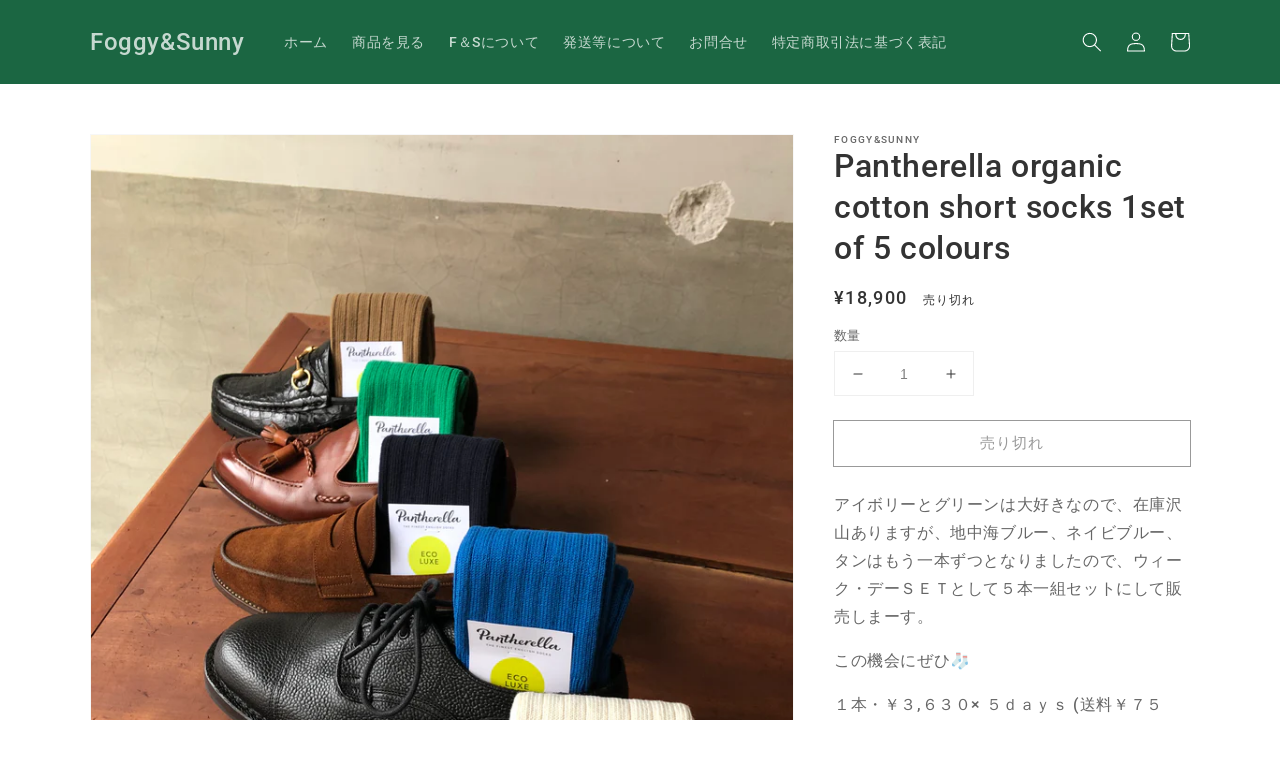

--- FILE ---
content_type: text/html; charset=utf-8
request_url: https://shop.foggyandsunny.com/products/pantherella-organic-cotton-short-socks-1set-of-5-colours
body_size: 27835
content:
<!doctype html>
<html class="no-js" lang="ja">
  <head>
    <meta charset="utf-8">
    <meta http-equiv="X-UA-Compatible" content="IE=edge">
    <meta name="viewport" content="width=device-width,initial-scale=1">
    <meta name="theme-color" content="">
    <link rel="canonical" href="https://shop.foggyandsunny.com/products/pantherella-organic-cotton-short-socks-1set-of-5-colours">
    <link rel="preconnect" href="https://cdn.shopify.com" crossorigin>

<!-- Google Tag Manager -->
<script>(function(w,d,s,l,i){w[l]=w[l]||[];w[l].push({'gtm.start':
new Date().getTime(),event:'gtm.js'});var f=d.getElementsByTagName(s)[0],
j=d.createElement(s),dl=l!='dataLayer'?'&l='+l:'';j.async=true;j.src=
'https://www.googletagmanager.com/gtm.js?id='+i+dl;f.parentNode.insertBefore(j,f);
})(window,document,'script','dataLayer','GTM-P5QJ929');</script>
<!-- End Google Tag Manager --><link rel="icon" type="image/png" href="//shop.foggyandsunny.com/cdn/shop/files/202110_32x32.png?v=1636445526"><link rel="preconnect" href="https://fonts.shopifycdn.com" crossorigin><title>
      Pantherella organic cotton short socks 1set of 5 colours
 &ndash; Foggy&amp;Sunny</title>

    
      <meta name="description" content="アイボリーとグリーンは大好きなので、在庫沢山ありますが、地中海ブルー、ネイビブルー、タンはもう一本ずつとなりましたので、ウィーク・デーＳＥＴとして５本一組セットにして販売しまーす。 この機会にぜひ🧦 １本・￥３,６３０× ５ｄａｙｓ (送料￥７５０-) ↪︎ ￥１８,９００-">
    

    

<meta property="og:site_name" content="Foggy&amp;Sunny">
<meta property="og:url" content="https://shop.foggyandsunny.com/products/pantherella-organic-cotton-short-socks-1set-of-5-colours">
<meta property="og:title" content="Pantherella organic cotton short socks 1set of 5 colours">
<meta property="og:type" content="product">
<meta property="og:description" content="アイボリーとグリーンは大好きなので、在庫沢山ありますが、地中海ブルー、ネイビブルー、タンはもう一本ずつとなりましたので、ウィーク・デーＳＥＴとして５本一組セットにして販売しまーす。 この機会にぜひ🧦 １本・￥３,６３０× ５ｄａｙｓ (送料￥７５０-) ↪︎ ￥１８,９００-"><meta property="og:image" content="http://shop.foggyandsunny.com/cdn/shop/products/image_55841c24-216f-4955-8771-38332c4e150f.heic?v=1665046206">
  <meta property="og:image:secure_url" content="https://shop.foggyandsunny.com/cdn/shop/products/image_55841c24-216f-4955-8771-38332c4e150f.heic?v=1665046206">
  <meta property="og:image:width" content="3024">
  <meta property="og:image:height" content="4032"><meta property="og:price:amount" content="18,900">
  <meta property="og:price:currency" content="JPY"><meta name="twitter:card" content="summary_large_image">
<meta name="twitter:title" content="Pantherella organic cotton short socks 1set of 5 colours">
<meta name="twitter:description" content="アイボリーとグリーンは大好きなので、在庫沢山ありますが、地中海ブルー、ネイビブルー、タンはもう一本ずつとなりましたので、ウィーク・デーＳＥＴとして５本一組セットにして販売しまーす。 この機会にぜひ🧦 １本・￥３,６３０× ５ｄａｙｓ (送料￥７５０-) ↪︎ ￥１８,９００-">


    <script src="//shop.foggyandsunny.com/cdn/shop/t/1/assets/global.js?v=130189267061969566591631684149" defer="defer"></script>
    <script>window.performance && window.performance.mark && window.performance.mark('shopify.content_for_header.start');</script><meta name="facebook-domain-verification" content="nfuxsan5fmtr2bn5at1xqomj2atfob">
<meta id="shopify-digital-wallet" name="shopify-digital-wallet" content="/60289319099/digital_wallets/dialog">
<meta name="shopify-checkout-api-token" content="567fb8dcf37d35d1f88803a9cda0b3d9">
<link rel="alternate" type="application/json+oembed" href="https://shop.foggyandsunny.com/products/pantherella-organic-cotton-short-socks-1set-of-5-colours.oembed">
<script async="async" src="/checkouts/internal/preloads.js?locale=ja-JP"></script>
<link rel="preconnect" href="https://shop.app" crossorigin="anonymous">
<script async="async" src="https://shop.app/checkouts/internal/preloads.js?locale=ja-JP&shop_id=60289319099" crossorigin="anonymous"></script>
<script id="apple-pay-shop-capabilities" type="application/json">{"shopId":60289319099,"countryCode":"JP","currencyCode":"JPY","merchantCapabilities":["supports3DS"],"merchantId":"gid:\/\/shopify\/Shop\/60289319099","merchantName":"Foggy\u0026Sunny","requiredBillingContactFields":["postalAddress","email","phone"],"requiredShippingContactFields":["postalAddress","email","phone"],"shippingType":"shipping","supportedNetworks":["visa","masterCard","amex","jcb","discover"],"total":{"type":"pending","label":"Foggy\u0026Sunny","amount":"1.00"},"shopifyPaymentsEnabled":true,"supportsSubscriptions":true}</script>
<script id="shopify-features" type="application/json">{"accessToken":"567fb8dcf37d35d1f88803a9cda0b3d9","betas":["rich-media-storefront-analytics"],"domain":"shop.foggyandsunny.com","predictiveSearch":false,"shopId":60289319099,"locale":"ja"}</script>
<script>var Shopify = Shopify || {};
Shopify.shop = "foggyandsunny.myshopify.com";
Shopify.locale = "ja";
Shopify.currency = {"active":"JPY","rate":"1.0"};
Shopify.country = "JP";
Shopify.theme = {"name":"Dawn","id":127159664827,"schema_name":"Dawn","schema_version":"2.1.0","theme_store_id":887,"role":"main"};
Shopify.theme.handle = "null";
Shopify.theme.style = {"id":null,"handle":null};
Shopify.cdnHost = "shop.foggyandsunny.com/cdn";
Shopify.routes = Shopify.routes || {};
Shopify.routes.root = "/";</script>
<script type="module">!function(o){(o.Shopify=o.Shopify||{}).modules=!0}(window);</script>
<script>!function(o){function n(){var o=[];function n(){o.push(Array.prototype.slice.apply(arguments))}return n.q=o,n}var t=o.Shopify=o.Shopify||{};t.loadFeatures=n(),t.autoloadFeatures=n()}(window);</script>
<script>
  window.ShopifyPay = window.ShopifyPay || {};
  window.ShopifyPay.apiHost = "shop.app\/pay";
  window.ShopifyPay.redirectState = null;
</script>
<script id="shop-js-analytics" type="application/json">{"pageType":"product"}</script>
<script defer="defer" async type="module" src="//shop.foggyandsunny.com/cdn/shopifycloud/shop-js/modules/v2/client.init-shop-cart-sync_0MstufBG.ja.esm.js"></script>
<script defer="defer" async type="module" src="//shop.foggyandsunny.com/cdn/shopifycloud/shop-js/modules/v2/chunk.common_jll-23Z1.esm.js"></script>
<script defer="defer" async type="module" src="//shop.foggyandsunny.com/cdn/shopifycloud/shop-js/modules/v2/chunk.modal_HXih6-AF.esm.js"></script>
<script type="module">
  await import("//shop.foggyandsunny.com/cdn/shopifycloud/shop-js/modules/v2/client.init-shop-cart-sync_0MstufBG.ja.esm.js");
await import("//shop.foggyandsunny.com/cdn/shopifycloud/shop-js/modules/v2/chunk.common_jll-23Z1.esm.js");
await import("//shop.foggyandsunny.com/cdn/shopifycloud/shop-js/modules/v2/chunk.modal_HXih6-AF.esm.js");

  window.Shopify.SignInWithShop?.initShopCartSync?.({"fedCMEnabled":true,"windoidEnabled":true});

</script>
<script>
  window.Shopify = window.Shopify || {};
  if (!window.Shopify.featureAssets) window.Shopify.featureAssets = {};
  window.Shopify.featureAssets['shop-js'] = {"shop-cart-sync":["modules/v2/client.shop-cart-sync_DN7iwvRY.ja.esm.js","modules/v2/chunk.common_jll-23Z1.esm.js","modules/v2/chunk.modal_HXih6-AF.esm.js"],"init-fed-cm":["modules/v2/client.init-fed-cm_DmZOWWut.ja.esm.js","modules/v2/chunk.common_jll-23Z1.esm.js","modules/v2/chunk.modal_HXih6-AF.esm.js"],"shop-cash-offers":["modules/v2/client.shop-cash-offers_HFfvn_Gz.ja.esm.js","modules/v2/chunk.common_jll-23Z1.esm.js","modules/v2/chunk.modal_HXih6-AF.esm.js"],"shop-login-button":["modules/v2/client.shop-login-button_BVN3pvk0.ja.esm.js","modules/v2/chunk.common_jll-23Z1.esm.js","modules/v2/chunk.modal_HXih6-AF.esm.js"],"pay-button":["modules/v2/client.pay-button_CyS_4GVi.ja.esm.js","modules/v2/chunk.common_jll-23Z1.esm.js","modules/v2/chunk.modal_HXih6-AF.esm.js"],"shop-button":["modules/v2/client.shop-button_zh22db91.ja.esm.js","modules/v2/chunk.common_jll-23Z1.esm.js","modules/v2/chunk.modal_HXih6-AF.esm.js"],"avatar":["modules/v2/client.avatar_BTnouDA3.ja.esm.js"],"init-windoid":["modules/v2/client.init-windoid_BlVJIuJ5.ja.esm.js","modules/v2/chunk.common_jll-23Z1.esm.js","modules/v2/chunk.modal_HXih6-AF.esm.js"],"init-shop-for-new-customer-accounts":["modules/v2/client.init-shop-for-new-customer-accounts_BqzwtUK7.ja.esm.js","modules/v2/client.shop-login-button_BVN3pvk0.ja.esm.js","modules/v2/chunk.common_jll-23Z1.esm.js","modules/v2/chunk.modal_HXih6-AF.esm.js"],"init-shop-email-lookup-coordinator":["modules/v2/client.init-shop-email-lookup-coordinator_DKDv3hKi.ja.esm.js","modules/v2/chunk.common_jll-23Z1.esm.js","modules/v2/chunk.modal_HXih6-AF.esm.js"],"init-shop-cart-sync":["modules/v2/client.init-shop-cart-sync_0MstufBG.ja.esm.js","modules/v2/chunk.common_jll-23Z1.esm.js","modules/v2/chunk.modal_HXih6-AF.esm.js"],"shop-toast-manager":["modules/v2/client.shop-toast-manager_BkVvTGW3.ja.esm.js","modules/v2/chunk.common_jll-23Z1.esm.js","modules/v2/chunk.modal_HXih6-AF.esm.js"],"init-customer-accounts":["modules/v2/client.init-customer-accounts_CZbUHFPX.ja.esm.js","modules/v2/client.shop-login-button_BVN3pvk0.ja.esm.js","modules/v2/chunk.common_jll-23Z1.esm.js","modules/v2/chunk.modal_HXih6-AF.esm.js"],"init-customer-accounts-sign-up":["modules/v2/client.init-customer-accounts-sign-up_C0QA8nCd.ja.esm.js","modules/v2/client.shop-login-button_BVN3pvk0.ja.esm.js","modules/v2/chunk.common_jll-23Z1.esm.js","modules/v2/chunk.modal_HXih6-AF.esm.js"],"shop-follow-button":["modules/v2/client.shop-follow-button_CSkbpFfm.ja.esm.js","modules/v2/chunk.common_jll-23Z1.esm.js","modules/v2/chunk.modal_HXih6-AF.esm.js"],"checkout-modal":["modules/v2/client.checkout-modal_rYdHFJTE.ja.esm.js","modules/v2/chunk.common_jll-23Z1.esm.js","modules/v2/chunk.modal_HXih6-AF.esm.js"],"shop-login":["modules/v2/client.shop-login_DeXIozZF.ja.esm.js","modules/v2/chunk.common_jll-23Z1.esm.js","modules/v2/chunk.modal_HXih6-AF.esm.js"],"lead-capture":["modules/v2/client.lead-capture_DGEoeVgo.ja.esm.js","modules/v2/chunk.common_jll-23Z1.esm.js","modules/v2/chunk.modal_HXih6-AF.esm.js"],"payment-terms":["modules/v2/client.payment-terms_BXPcfuME.ja.esm.js","modules/v2/chunk.common_jll-23Z1.esm.js","modules/v2/chunk.modal_HXih6-AF.esm.js"]};
</script>
<script>(function() {
  var isLoaded = false;
  function asyncLoad() {
    if (isLoaded) return;
    isLoaded = true;
    var urls = ["https:\/\/cdn.shopify.com\/s\/files\/1\/0602\/8931\/9099\/t\/1\/assets\/globo.formbuilder.init.js?v=1631886069\u0026shop=foggyandsunny.myshopify.com"];
    for (var i = 0; i < urls.length; i++) {
      var s = document.createElement('script');
      s.type = 'text/javascript';
      s.async = true;
      s.src = urls[i];
      var x = document.getElementsByTagName('script')[0];
      x.parentNode.insertBefore(s, x);
    }
  };
  if(window.attachEvent) {
    window.attachEvent('onload', asyncLoad);
  } else {
    window.addEventListener('load', asyncLoad, false);
  }
})();</script>
<script id="__st">var __st={"a":60289319099,"offset":32400,"reqid":"cfb5ed44-56f5-4fdb-a516-dd837622752b-1769236694","pageurl":"shop.foggyandsunny.com\/products\/pantherella-organic-cotton-short-socks-1set-of-5-colours","u":"36fdf8cfdafd","p":"product","rtyp":"product","rid":7681349058747};</script>
<script>window.ShopifyPaypalV4VisibilityTracking = true;</script>
<script id="captcha-bootstrap">!function(){'use strict';const t='contact',e='account',n='new_comment',o=[[t,t],['blogs',n],['comments',n],[t,'customer']],c=[[e,'customer_login'],[e,'guest_login'],[e,'recover_customer_password'],[e,'create_customer']],r=t=>t.map((([t,e])=>`form[action*='/${t}']:not([data-nocaptcha='true']) input[name='form_type'][value='${e}']`)).join(','),a=t=>()=>t?[...document.querySelectorAll(t)].map((t=>t.form)):[];function s(){const t=[...o],e=r(t);return a(e)}const i='password',u='form_key',d=['recaptcha-v3-token','g-recaptcha-response','h-captcha-response',i],f=()=>{try{return window.sessionStorage}catch{return}},m='__shopify_v',_=t=>t.elements[u];function p(t,e,n=!1){try{const o=window.sessionStorage,c=JSON.parse(o.getItem(e)),{data:r}=function(t){const{data:e,action:n}=t;return t[m]||n?{data:e,action:n}:{data:t,action:n}}(c);for(const[e,n]of Object.entries(r))t.elements[e]&&(t.elements[e].value=n);n&&o.removeItem(e)}catch(o){console.error('form repopulation failed',{error:o})}}const l='form_type',E='cptcha';function T(t){t.dataset[E]=!0}const w=window,h=w.document,L='Shopify',v='ce_forms',y='captcha';let A=!1;((t,e)=>{const n=(g='f06e6c50-85a8-45c8-87d0-21a2b65856fe',I='https://cdn.shopify.com/shopifycloud/storefront-forms-hcaptcha/ce_storefront_forms_captcha_hcaptcha.v1.5.2.iife.js',D={infoText:'hCaptchaによる保護',privacyText:'プライバシー',termsText:'利用規約'},(t,e,n)=>{const o=w[L][v],c=o.bindForm;if(c)return c(t,g,e,D).then(n);var r;o.q.push([[t,g,e,D],n]),r=I,A||(h.body.append(Object.assign(h.createElement('script'),{id:'captcha-provider',async:!0,src:r})),A=!0)});var g,I,D;w[L]=w[L]||{},w[L][v]=w[L][v]||{},w[L][v].q=[],w[L][y]=w[L][y]||{},w[L][y].protect=function(t,e){n(t,void 0,e),T(t)},Object.freeze(w[L][y]),function(t,e,n,w,h,L){const[v,y,A,g]=function(t,e,n){const i=e?o:[],u=t?c:[],d=[...i,...u],f=r(d),m=r(i),_=r(d.filter((([t,e])=>n.includes(e))));return[a(f),a(m),a(_),s()]}(w,h,L),I=t=>{const e=t.target;return e instanceof HTMLFormElement?e:e&&e.form},D=t=>v().includes(t);t.addEventListener('submit',(t=>{const e=I(t);if(!e)return;const n=D(e)&&!e.dataset.hcaptchaBound&&!e.dataset.recaptchaBound,o=_(e),c=g().includes(e)&&(!o||!o.value);(n||c)&&t.preventDefault(),c&&!n&&(function(t){try{if(!f())return;!function(t){const e=f();if(!e)return;const n=_(t);if(!n)return;const o=n.value;o&&e.removeItem(o)}(t);const e=Array.from(Array(32),(()=>Math.random().toString(36)[2])).join('');!function(t,e){_(t)||t.append(Object.assign(document.createElement('input'),{type:'hidden',name:u})),t.elements[u].value=e}(t,e),function(t,e){const n=f();if(!n)return;const o=[...t.querySelectorAll(`input[type='${i}']`)].map((({name:t})=>t)),c=[...d,...o],r={};for(const[a,s]of new FormData(t).entries())c.includes(a)||(r[a]=s);n.setItem(e,JSON.stringify({[m]:1,action:t.action,data:r}))}(t,e)}catch(e){console.error('failed to persist form',e)}}(e),e.submit())}));const S=(t,e)=>{t&&!t.dataset[E]&&(n(t,e.some((e=>e===t))),T(t))};for(const o of['focusin','change'])t.addEventListener(o,(t=>{const e=I(t);D(e)&&S(e,y())}));const B=e.get('form_key'),M=e.get(l),P=B&&M;t.addEventListener('DOMContentLoaded',(()=>{const t=y();if(P)for(const e of t)e.elements[l].value===M&&p(e,B);[...new Set([...A(),...v().filter((t=>'true'===t.dataset.shopifyCaptcha))])].forEach((e=>S(e,t)))}))}(h,new URLSearchParams(w.location.search),n,t,e,['guest_login'])})(!0,!0)}();</script>
<script integrity="sha256-4kQ18oKyAcykRKYeNunJcIwy7WH5gtpwJnB7kiuLZ1E=" data-source-attribution="shopify.loadfeatures" defer="defer" src="//shop.foggyandsunny.com/cdn/shopifycloud/storefront/assets/storefront/load_feature-a0a9edcb.js" crossorigin="anonymous"></script>
<script crossorigin="anonymous" defer="defer" src="//shop.foggyandsunny.com/cdn/shopifycloud/storefront/assets/shopify_pay/storefront-65b4c6d7.js?v=20250812"></script>
<script data-source-attribution="shopify.dynamic_checkout.dynamic.init">var Shopify=Shopify||{};Shopify.PaymentButton=Shopify.PaymentButton||{isStorefrontPortableWallets:!0,init:function(){window.Shopify.PaymentButton.init=function(){};var t=document.createElement("script");t.src="https://shop.foggyandsunny.com/cdn/shopifycloud/portable-wallets/latest/portable-wallets.ja.js",t.type="module",document.head.appendChild(t)}};
</script>
<script data-source-attribution="shopify.dynamic_checkout.buyer_consent">
  function portableWalletsHideBuyerConsent(e){var t=document.getElementById("shopify-buyer-consent"),n=document.getElementById("shopify-subscription-policy-button");t&&n&&(t.classList.add("hidden"),t.setAttribute("aria-hidden","true"),n.removeEventListener("click",e))}function portableWalletsShowBuyerConsent(e){var t=document.getElementById("shopify-buyer-consent"),n=document.getElementById("shopify-subscription-policy-button");t&&n&&(t.classList.remove("hidden"),t.removeAttribute("aria-hidden"),n.addEventListener("click",e))}window.Shopify?.PaymentButton&&(window.Shopify.PaymentButton.hideBuyerConsent=portableWalletsHideBuyerConsent,window.Shopify.PaymentButton.showBuyerConsent=portableWalletsShowBuyerConsent);
</script>
<script>
  function portableWalletsCleanup(e){e&&e.src&&console.error("Failed to load portable wallets script "+e.src);var t=document.querySelectorAll("shopify-accelerated-checkout .shopify-payment-button__skeleton, shopify-accelerated-checkout-cart .wallet-cart-button__skeleton"),e=document.getElementById("shopify-buyer-consent");for(let e=0;e<t.length;e++)t[e].remove();e&&e.remove()}function portableWalletsNotLoadedAsModule(e){e instanceof ErrorEvent&&"string"==typeof e.message&&e.message.includes("import.meta")&&"string"==typeof e.filename&&e.filename.includes("portable-wallets")&&(window.removeEventListener("error",portableWalletsNotLoadedAsModule),window.Shopify.PaymentButton.failedToLoad=e,"loading"===document.readyState?document.addEventListener("DOMContentLoaded",window.Shopify.PaymentButton.init):window.Shopify.PaymentButton.init())}window.addEventListener("error",portableWalletsNotLoadedAsModule);
</script>

<script type="module" src="https://shop.foggyandsunny.com/cdn/shopifycloud/portable-wallets/latest/portable-wallets.ja.js" onError="portableWalletsCleanup(this)" crossorigin="anonymous"></script>
<script nomodule>
  document.addEventListener("DOMContentLoaded", portableWalletsCleanup);
</script>

<link id="shopify-accelerated-checkout-styles" rel="stylesheet" media="screen" href="https://shop.foggyandsunny.com/cdn/shopifycloud/portable-wallets/latest/accelerated-checkout-backwards-compat.css" crossorigin="anonymous">
<style id="shopify-accelerated-checkout-cart">
        #shopify-buyer-consent {
  margin-top: 1em;
  display: inline-block;
  width: 100%;
}

#shopify-buyer-consent.hidden {
  display: none;
}

#shopify-subscription-policy-button {
  background: none;
  border: none;
  padding: 0;
  text-decoration: underline;
  font-size: inherit;
  cursor: pointer;
}

#shopify-subscription-policy-button::before {
  box-shadow: none;
}

      </style>
<script id="sections-script" data-sections="main-product,product-recommendations,header,footer" defer="defer" src="//shop.foggyandsunny.com/cdn/shop/t/1/compiled_assets/scripts.js?v=333"></script>
<script>window.performance && window.performance.mark && window.performance.mark('shopify.content_for_header.end');</script>


    <style data-shopify>
      
      
      
      
      @font-face {
  font-family: Roboto;
  font-weight: 500;
  font-style: normal;
  font-display: swap;
  src: url("//shop.foggyandsunny.com/cdn/fonts/roboto/roboto_n5.250d51708d76acbac296b0e21ede8f81de4e37aa.woff2") format("woff2"),
       url("//shop.foggyandsunny.com/cdn/fonts/roboto/roboto_n5.535e8c56f4cbbdea416167af50ab0ff1360a3949.woff") format("woff");
}


      :root {
        --font-body-family: "system_ui", -apple-system, 'Segoe UI', Roboto, 'Helvetica Neue', 'Noto Sans', 'Liberation Sans', Arial, sans-serif, 'Apple Color Emoji', 'Segoe UI Emoji', 'Segoe UI Symbol', 'Noto Color Emoji';
        --font-body-style: normal;
        --font-body-weight: 400;

        --font-heading-family: Roboto, sans-serif;
        --font-heading-style: normal;
        --font-heading-weight: 500;

        --color-base-text: 51, 51, 51;
        --color-base-background-1: 255, 255, 255;
        --color-base-background-2: 243, 243, 243;
        --color-base-solid-button-labels: 255, 255, 255;
        --color-base-outline-button-labels: 51, 51, 51;
        --color-base-accent-1: 18, 18, 18;
        --color-base-accent-2: 27, 102, 66;
        --payment-terms-background-color: #ffffff;

        --gradient-base-background-1: #ffffff;
        --gradient-base-background-2: #f3f3f3;
        --gradient-base-accent-1: #121212;
        --gradient-base-accent-2: #1b6642;

        --page-width: 120rem;
      }

      *,
      *::before,
      *::after {
        box-sizing: inherit;
      }

      html {
        box-sizing: border-box;
        font-size: 62.5%;
        height: 100%;
      }

      body {
        display: grid;
        grid-template-rows: auto auto 1fr auto;
        grid-template-columns: 100%;
        min-height: 100%;
        margin: 0;
        font-size: 1.5rem;
        letter-spacing: 0.06rem;
        line-height: 1.8;
        font-family: var(--font-body-family);
        font-style: var(--font-body-style);
        font-weight: var(--font-body-weight);
      }

      @media screen and (min-width: 750px) {
        body {
          font-size: 1.6rem;
        }
      }
    </style>

    <link href="//shop.foggyandsunny.com/cdn/shop/t/1/assets/base.css?v=148401092326127284291631891387" rel="stylesheet" type="text/css" media="all" />
    <link href="//shop.foggyandsunny.com/cdn/shop/t/1/assets/page.css?v=84590737067691817451634274561" rel="stylesheet" type="text/css" media="all" />
<link rel="preload" as="font" href="//shop.foggyandsunny.com/cdn/fonts/roboto/roboto_n5.250d51708d76acbac296b0e21ede8f81de4e37aa.woff2" type="font/woff2" crossorigin><link rel="stylesheet" href="//shop.foggyandsunny.com/cdn/shop/t/1/assets/component-predictive-search.css?v=171342419786403665911631684147" media="print" onload="this.media='all'"><script>document.documentElement.className = document.documentElement.className.replace('no-js', 'js');</script>
  
<script>
	var Globo = Globo || {};
    var globoFormbuilderRecaptchaInit = function(){};
    Globo.FormBuilder = Globo.FormBuilder || {};
    Globo.FormBuilder.url = "https://form.globosoftware.net";
    Globo.FormBuilder.shop = {
        settings : {
            reCaptcha : {
                siteKey : ''
            },
            hideWaterMark : false,
            encryptionFormId : false,
            copyright: 'Powered by G: <a href="https://apps.shopify.com/form-builder-contact-form" target="_blank">Form Builder</a>'
        },
        pricing:{
            features:{
                fileUpload : 2,
                removeCopyright : false,
                bulkOrderForm: false,
                cartForm: false,
            }
        },
        configuration: {
            money_format:  "¥{{amount_no_decimals}}"
        },
        encryption_form_id : false
    };
    Globo.FormBuilder.forms = [];

    
    Globo.FormBuilder.page = {
        title : document.title,
        href : window.location.href,
        type: "product"
    };
    Globo.FormBuilder.assetFormUrls = [];
            Globo.FormBuilder.assetFormUrls[59031] = "//shop.foggyandsunny.com/cdn/shop/t/1/assets/globo.formbuilder.data.59031.js?v=60255068761617077331637894163";
            
</script>

<link rel="preload" href="//shop.foggyandsunny.com/cdn/shop/t/1/assets/globo.formbuilder.css?v=167485467700664026951631886068" as="style" onload="this.onload=null;this.rel='stylesheet'">
<noscript><link rel="stylesheet" href="//shop.foggyandsunny.com/cdn/shop/t/1/assets/globo.formbuilder.css?v=167485467700664026951631886068"></noscript>


<script>
    Globo.FormBuilder.__webpack_public_path__ = "//shop.foggyandsunny.com/cdn/shop/t/1/assets/"
</script>
<script src="//shop.foggyandsunny.com/cdn/shop/t/1/assets/globo.formbuilder.index.js?v=165539173697717502181641909325" defer></script>

<link href="https://monorail-edge.shopifysvc.com" rel="dns-prefetch">
<script>(function(){if ("sendBeacon" in navigator && "performance" in window) {try {var session_token_from_headers = performance.getEntriesByType('navigation')[0].serverTiming.find(x => x.name == '_s').description;} catch {var session_token_from_headers = undefined;}var session_cookie_matches = document.cookie.match(/_shopify_s=([^;]*)/);var session_token_from_cookie = session_cookie_matches && session_cookie_matches.length === 2 ? session_cookie_matches[1] : "";var session_token = session_token_from_headers || session_token_from_cookie || "";function handle_abandonment_event(e) {var entries = performance.getEntries().filter(function(entry) {return /monorail-edge.shopifysvc.com/.test(entry.name);});if (!window.abandonment_tracked && entries.length === 0) {window.abandonment_tracked = true;var currentMs = Date.now();var navigation_start = performance.timing.navigationStart;var payload = {shop_id: 60289319099,url: window.location.href,navigation_start,duration: currentMs - navigation_start,session_token,page_type: "product"};window.navigator.sendBeacon("https://monorail-edge.shopifysvc.com/v1/produce", JSON.stringify({schema_id: "online_store_buyer_site_abandonment/1.1",payload: payload,metadata: {event_created_at_ms: currentMs,event_sent_at_ms: currentMs}}));}}window.addEventListener('pagehide', handle_abandonment_event);}}());</script>
<script id="web-pixels-manager-setup">(function e(e,d,r,n,o){if(void 0===o&&(o={}),!Boolean(null===(a=null===(i=window.Shopify)||void 0===i?void 0:i.analytics)||void 0===a?void 0:a.replayQueue)){var i,a;window.Shopify=window.Shopify||{};var t=window.Shopify;t.analytics=t.analytics||{};var s=t.analytics;s.replayQueue=[],s.publish=function(e,d,r){return s.replayQueue.push([e,d,r]),!0};try{self.performance.mark("wpm:start")}catch(e){}var l=function(){var e={modern:/Edge?\/(1{2}[4-9]|1[2-9]\d|[2-9]\d{2}|\d{4,})\.\d+(\.\d+|)|Firefox\/(1{2}[4-9]|1[2-9]\d|[2-9]\d{2}|\d{4,})\.\d+(\.\d+|)|Chrom(ium|e)\/(9{2}|\d{3,})\.\d+(\.\d+|)|(Maci|X1{2}).+ Version\/(15\.\d+|(1[6-9]|[2-9]\d|\d{3,})\.\d+)([,.]\d+|)( \(\w+\)|)( Mobile\/\w+|) Safari\/|Chrome.+OPR\/(9{2}|\d{3,})\.\d+\.\d+|(CPU[ +]OS|iPhone[ +]OS|CPU[ +]iPhone|CPU IPhone OS|CPU iPad OS)[ +]+(15[._]\d+|(1[6-9]|[2-9]\d|\d{3,})[._]\d+)([._]\d+|)|Android:?[ /-](13[3-9]|1[4-9]\d|[2-9]\d{2}|\d{4,})(\.\d+|)(\.\d+|)|Android.+Firefox\/(13[5-9]|1[4-9]\d|[2-9]\d{2}|\d{4,})\.\d+(\.\d+|)|Android.+Chrom(ium|e)\/(13[3-9]|1[4-9]\d|[2-9]\d{2}|\d{4,})\.\d+(\.\d+|)|SamsungBrowser\/([2-9]\d|\d{3,})\.\d+/,legacy:/Edge?\/(1[6-9]|[2-9]\d|\d{3,})\.\d+(\.\d+|)|Firefox\/(5[4-9]|[6-9]\d|\d{3,})\.\d+(\.\d+|)|Chrom(ium|e)\/(5[1-9]|[6-9]\d|\d{3,})\.\d+(\.\d+|)([\d.]+$|.*Safari\/(?![\d.]+ Edge\/[\d.]+$))|(Maci|X1{2}).+ Version\/(10\.\d+|(1[1-9]|[2-9]\d|\d{3,})\.\d+)([,.]\d+|)( \(\w+\)|)( Mobile\/\w+|) Safari\/|Chrome.+OPR\/(3[89]|[4-9]\d|\d{3,})\.\d+\.\d+|(CPU[ +]OS|iPhone[ +]OS|CPU[ +]iPhone|CPU IPhone OS|CPU iPad OS)[ +]+(10[._]\d+|(1[1-9]|[2-9]\d|\d{3,})[._]\d+)([._]\d+|)|Android:?[ /-](13[3-9]|1[4-9]\d|[2-9]\d{2}|\d{4,})(\.\d+|)(\.\d+|)|Mobile Safari.+OPR\/([89]\d|\d{3,})\.\d+\.\d+|Android.+Firefox\/(13[5-9]|1[4-9]\d|[2-9]\d{2}|\d{4,})\.\d+(\.\d+|)|Android.+Chrom(ium|e)\/(13[3-9]|1[4-9]\d|[2-9]\d{2}|\d{4,})\.\d+(\.\d+|)|Android.+(UC? ?Browser|UCWEB|U3)[ /]?(15\.([5-9]|\d{2,})|(1[6-9]|[2-9]\d|\d{3,})\.\d+)\.\d+|SamsungBrowser\/(5\.\d+|([6-9]|\d{2,})\.\d+)|Android.+MQ{2}Browser\/(14(\.(9|\d{2,})|)|(1[5-9]|[2-9]\d|\d{3,})(\.\d+|))(\.\d+|)|K[Aa][Ii]OS\/(3\.\d+|([4-9]|\d{2,})\.\d+)(\.\d+|)/},d=e.modern,r=e.legacy,n=navigator.userAgent;return n.match(d)?"modern":n.match(r)?"legacy":"unknown"}(),u="modern"===l?"modern":"legacy",c=(null!=n?n:{modern:"",legacy:""})[u],f=function(e){return[e.baseUrl,"/wpm","/b",e.hashVersion,"modern"===e.buildTarget?"m":"l",".js"].join("")}({baseUrl:d,hashVersion:r,buildTarget:u}),m=function(e){var d=e.version,r=e.bundleTarget,n=e.surface,o=e.pageUrl,i=e.monorailEndpoint;return{emit:function(e){var a=e.status,t=e.errorMsg,s=(new Date).getTime(),l=JSON.stringify({metadata:{event_sent_at_ms:s},events:[{schema_id:"web_pixels_manager_load/3.1",payload:{version:d,bundle_target:r,page_url:o,status:a,surface:n,error_msg:t},metadata:{event_created_at_ms:s}}]});if(!i)return console&&console.warn&&console.warn("[Web Pixels Manager] No Monorail endpoint provided, skipping logging."),!1;try{return self.navigator.sendBeacon.bind(self.navigator)(i,l)}catch(e){}var u=new XMLHttpRequest;try{return u.open("POST",i,!0),u.setRequestHeader("Content-Type","text/plain"),u.send(l),!0}catch(e){return console&&console.warn&&console.warn("[Web Pixels Manager] Got an unhandled error while logging to Monorail."),!1}}}}({version:r,bundleTarget:l,surface:e.surface,pageUrl:self.location.href,monorailEndpoint:e.monorailEndpoint});try{o.browserTarget=l,function(e){var d=e.src,r=e.async,n=void 0===r||r,o=e.onload,i=e.onerror,a=e.sri,t=e.scriptDataAttributes,s=void 0===t?{}:t,l=document.createElement("script"),u=document.querySelector("head"),c=document.querySelector("body");if(l.async=n,l.src=d,a&&(l.integrity=a,l.crossOrigin="anonymous"),s)for(var f in s)if(Object.prototype.hasOwnProperty.call(s,f))try{l.dataset[f]=s[f]}catch(e){}if(o&&l.addEventListener("load",o),i&&l.addEventListener("error",i),u)u.appendChild(l);else{if(!c)throw new Error("Did not find a head or body element to append the script");c.appendChild(l)}}({src:f,async:!0,onload:function(){if(!function(){var e,d;return Boolean(null===(d=null===(e=window.Shopify)||void 0===e?void 0:e.analytics)||void 0===d?void 0:d.initialized)}()){var d=window.webPixelsManager.init(e)||void 0;if(d){var r=window.Shopify.analytics;r.replayQueue.forEach((function(e){var r=e[0],n=e[1],o=e[2];d.publishCustomEvent(r,n,o)})),r.replayQueue=[],r.publish=d.publishCustomEvent,r.visitor=d.visitor,r.initialized=!0}}},onerror:function(){return m.emit({status:"failed",errorMsg:"".concat(f," has failed to load")})},sri:function(e){var d=/^sha384-[A-Za-z0-9+/=]+$/;return"string"==typeof e&&d.test(e)}(c)?c:"",scriptDataAttributes:o}),m.emit({status:"loading"})}catch(e){m.emit({status:"failed",errorMsg:(null==e?void 0:e.message)||"Unknown error"})}}})({shopId: 60289319099,storefrontBaseUrl: "https://shop.foggyandsunny.com",extensionsBaseUrl: "https://extensions.shopifycdn.com/cdn/shopifycloud/web-pixels-manager",monorailEndpoint: "https://monorail-edge.shopifysvc.com/unstable/produce_batch",surface: "storefront-renderer",enabledBetaFlags: ["2dca8a86"],webPixelsConfigList: [{"id":"shopify-app-pixel","configuration":"{}","eventPayloadVersion":"v1","runtimeContext":"STRICT","scriptVersion":"0450","apiClientId":"shopify-pixel","type":"APP","privacyPurposes":["ANALYTICS","MARKETING"]},{"id":"shopify-custom-pixel","eventPayloadVersion":"v1","runtimeContext":"LAX","scriptVersion":"0450","apiClientId":"shopify-pixel","type":"CUSTOM","privacyPurposes":["ANALYTICS","MARKETING"]}],isMerchantRequest: false,initData: {"shop":{"name":"Foggy\u0026Sunny","paymentSettings":{"currencyCode":"JPY"},"myshopifyDomain":"foggyandsunny.myshopify.com","countryCode":"JP","storefrontUrl":"https:\/\/shop.foggyandsunny.com"},"customer":null,"cart":null,"checkout":null,"productVariants":[{"price":{"amount":18900.0,"currencyCode":"JPY"},"product":{"title":"Pantherella organic cotton short socks 1set of 5 colours","vendor":"Foggy\u0026Sunny","id":"7681349058747","untranslatedTitle":"Pantherella organic cotton short socks 1set of 5 colours","url":"\/products\/pantherella-organic-cotton-short-socks-1set-of-5-colours","type":""},"id":"43554900771003","image":{"src":"\/\/shop.foggyandsunny.com\/cdn\/shop\/products\/image_55841c24-216f-4955-8771-38332c4e150f.heic?v=1665046206"},"sku":null,"title":"Default Title","untranslatedTitle":"Default Title"}],"purchasingCompany":null},},"https://shop.foggyandsunny.com/cdn","fcfee988w5aeb613cpc8e4bc33m6693e112",{"modern":"","legacy":""},{"shopId":"60289319099","storefrontBaseUrl":"https:\/\/shop.foggyandsunny.com","extensionBaseUrl":"https:\/\/extensions.shopifycdn.com\/cdn\/shopifycloud\/web-pixels-manager","surface":"storefront-renderer","enabledBetaFlags":"[\"2dca8a86\"]","isMerchantRequest":"false","hashVersion":"fcfee988w5aeb613cpc8e4bc33m6693e112","publish":"custom","events":"[[\"page_viewed\",{}],[\"product_viewed\",{\"productVariant\":{\"price\":{\"amount\":18900.0,\"currencyCode\":\"JPY\"},\"product\":{\"title\":\"Pantherella organic cotton short socks 1set of 5 colours\",\"vendor\":\"Foggy\u0026Sunny\",\"id\":\"7681349058747\",\"untranslatedTitle\":\"Pantherella organic cotton short socks 1set of 5 colours\",\"url\":\"\/products\/pantherella-organic-cotton-short-socks-1set-of-5-colours\",\"type\":\"\"},\"id\":\"43554900771003\",\"image\":{\"src\":\"\/\/shop.foggyandsunny.com\/cdn\/shop\/products\/image_55841c24-216f-4955-8771-38332c4e150f.heic?v=1665046206\"},\"sku\":null,\"title\":\"Default Title\",\"untranslatedTitle\":\"Default Title\"}}]]"});</script><script>
  window.ShopifyAnalytics = window.ShopifyAnalytics || {};
  window.ShopifyAnalytics.meta = window.ShopifyAnalytics.meta || {};
  window.ShopifyAnalytics.meta.currency = 'JPY';
  var meta = {"product":{"id":7681349058747,"gid":"gid:\/\/shopify\/Product\/7681349058747","vendor":"Foggy\u0026Sunny","type":"","handle":"pantherella-organic-cotton-short-socks-1set-of-5-colours","variants":[{"id":43554900771003,"price":1890000,"name":"Pantherella organic cotton short socks 1set of 5 colours","public_title":null,"sku":null}],"remote":false},"page":{"pageType":"product","resourceType":"product","resourceId":7681349058747,"requestId":"cfb5ed44-56f5-4fdb-a516-dd837622752b-1769236694"}};
  for (var attr in meta) {
    window.ShopifyAnalytics.meta[attr] = meta[attr];
  }
</script>
<script class="analytics">
  (function () {
    var customDocumentWrite = function(content) {
      var jquery = null;

      if (window.jQuery) {
        jquery = window.jQuery;
      } else if (window.Checkout && window.Checkout.$) {
        jquery = window.Checkout.$;
      }

      if (jquery) {
        jquery('body').append(content);
      }
    };

    var hasLoggedConversion = function(token) {
      if (token) {
        return document.cookie.indexOf('loggedConversion=' + token) !== -1;
      }
      return false;
    }

    var setCookieIfConversion = function(token) {
      if (token) {
        var twoMonthsFromNow = new Date(Date.now());
        twoMonthsFromNow.setMonth(twoMonthsFromNow.getMonth() + 2);

        document.cookie = 'loggedConversion=' + token + '; expires=' + twoMonthsFromNow;
      }
    }

    var trekkie = window.ShopifyAnalytics.lib = window.trekkie = window.trekkie || [];
    if (trekkie.integrations) {
      return;
    }
    trekkie.methods = [
      'identify',
      'page',
      'ready',
      'track',
      'trackForm',
      'trackLink'
    ];
    trekkie.factory = function(method) {
      return function() {
        var args = Array.prototype.slice.call(arguments);
        args.unshift(method);
        trekkie.push(args);
        return trekkie;
      };
    };
    for (var i = 0; i < trekkie.methods.length; i++) {
      var key = trekkie.methods[i];
      trekkie[key] = trekkie.factory(key);
    }
    trekkie.load = function(config) {
      trekkie.config = config || {};
      trekkie.config.initialDocumentCookie = document.cookie;
      var first = document.getElementsByTagName('script')[0];
      var script = document.createElement('script');
      script.type = 'text/javascript';
      script.onerror = function(e) {
        var scriptFallback = document.createElement('script');
        scriptFallback.type = 'text/javascript';
        scriptFallback.onerror = function(error) {
                var Monorail = {
      produce: function produce(monorailDomain, schemaId, payload) {
        var currentMs = new Date().getTime();
        var event = {
          schema_id: schemaId,
          payload: payload,
          metadata: {
            event_created_at_ms: currentMs,
            event_sent_at_ms: currentMs
          }
        };
        return Monorail.sendRequest("https://" + monorailDomain + "/v1/produce", JSON.stringify(event));
      },
      sendRequest: function sendRequest(endpointUrl, payload) {
        // Try the sendBeacon API
        if (window && window.navigator && typeof window.navigator.sendBeacon === 'function' && typeof window.Blob === 'function' && !Monorail.isIos12()) {
          var blobData = new window.Blob([payload], {
            type: 'text/plain'
          });

          if (window.navigator.sendBeacon(endpointUrl, blobData)) {
            return true;
          } // sendBeacon was not successful

        } // XHR beacon

        var xhr = new XMLHttpRequest();

        try {
          xhr.open('POST', endpointUrl);
          xhr.setRequestHeader('Content-Type', 'text/plain');
          xhr.send(payload);
        } catch (e) {
          console.log(e);
        }

        return false;
      },
      isIos12: function isIos12() {
        return window.navigator.userAgent.lastIndexOf('iPhone; CPU iPhone OS 12_') !== -1 || window.navigator.userAgent.lastIndexOf('iPad; CPU OS 12_') !== -1;
      }
    };
    Monorail.produce('monorail-edge.shopifysvc.com',
      'trekkie_storefront_load_errors/1.1',
      {shop_id: 60289319099,
      theme_id: 127159664827,
      app_name: "storefront",
      context_url: window.location.href,
      source_url: "//shop.foggyandsunny.com/cdn/s/trekkie.storefront.8d95595f799fbf7e1d32231b9a28fd43b70c67d3.min.js"});

        };
        scriptFallback.async = true;
        scriptFallback.src = '//shop.foggyandsunny.com/cdn/s/trekkie.storefront.8d95595f799fbf7e1d32231b9a28fd43b70c67d3.min.js';
        first.parentNode.insertBefore(scriptFallback, first);
      };
      script.async = true;
      script.src = '//shop.foggyandsunny.com/cdn/s/trekkie.storefront.8d95595f799fbf7e1d32231b9a28fd43b70c67d3.min.js';
      first.parentNode.insertBefore(script, first);
    };
    trekkie.load(
      {"Trekkie":{"appName":"storefront","development":false,"defaultAttributes":{"shopId":60289319099,"isMerchantRequest":null,"themeId":127159664827,"themeCityHash":"8366452286174238605","contentLanguage":"ja","currency":"JPY","eventMetadataId":"4b9eb3e9-2324-4bfa-b137-1c2fc788cdb7"},"isServerSideCookieWritingEnabled":true,"monorailRegion":"shop_domain","enabledBetaFlags":["65f19447"]},"Session Attribution":{},"S2S":{"facebookCapiEnabled":false,"source":"trekkie-storefront-renderer","apiClientId":580111}}
    );

    var loaded = false;
    trekkie.ready(function() {
      if (loaded) return;
      loaded = true;

      window.ShopifyAnalytics.lib = window.trekkie;

      var originalDocumentWrite = document.write;
      document.write = customDocumentWrite;
      try { window.ShopifyAnalytics.merchantGoogleAnalytics.call(this); } catch(error) {};
      document.write = originalDocumentWrite;

      window.ShopifyAnalytics.lib.page(null,{"pageType":"product","resourceType":"product","resourceId":7681349058747,"requestId":"cfb5ed44-56f5-4fdb-a516-dd837622752b-1769236694","shopifyEmitted":true});

      var match = window.location.pathname.match(/checkouts\/(.+)\/(thank_you|post_purchase)/)
      var token = match? match[1]: undefined;
      if (!hasLoggedConversion(token)) {
        setCookieIfConversion(token);
        window.ShopifyAnalytics.lib.track("Viewed Product",{"currency":"JPY","variantId":43554900771003,"productId":7681349058747,"productGid":"gid:\/\/shopify\/Product\/7681349058747","name":"Pantherella organic cotton short socks 1set of 5 colours","price":"18900","sku":null,"brand":"Foggy\u0026Sunny","variant":null,"category":"","nonInteraction":true,"remote":false},undefined,undefined,{"shopifyEmitted":true});
      window.ShopifyAnalytics.lib.track("monorail:\/\/trekkie_storefront_viewed_product\/1.1",{"currency":"JPY","variantId":43554900771003,"productId":7681349058747,"productGid":"gid:\/\/shopify\/Product\/7681349058747","name":"Pantherella organic cotton short socks 1set of 5 colours","price":"18900","sku":null,"brand":"Foggy\u0026Sunny","variant":null,"category":"","nonInteraction":true,"remote":false,"referer":"https:\/\/shop.foggyandsunny.com\/products\/pantherella-organic-cotton-short-socks-1set-of-5-colours"});
      }
    });


        var eventsListenerScript = document.createElement('script');
        eventsListenerScript.async = true;
        eventsListenerScript.src = "//shop.foggyandsunny.com/cdn/shopifycloud/storefront/assets/shop_events_listener-3da45d37.js";
        document.getElementsByTagName('head')[0].appendChild(eventsListenerScript);

})();</script>
  <script>
  if (!window.ga || (window.ga && typeof window.ga !== 'function')) {
    window.ga = function ga() {
      (window.ga.q = window.ga.q || []).push(arguments);
      if (window.Shopify && window.Shopify.analytics && typeof window.Shopify.analytics.publish === 'function') {
        window.Shopify.analytics.publish("ga_stub_called", {}, {sendTo: "google_osp_migration"});
      }
      console.error("Shopify's Google Analytics stub called with:", Array.from(arguments), "\nSee https://help.shopify.com/manual/promoting-marketing/pixels/pixel-migration#google for more information.");
    };
    if (window.Shopify && window.Shopify.analytics && typeof window.Shopify.analytics.publish === 'function') {
      window.Shopify.analytics.publish("ga_stub_initialized", {}, {sendTo: "google_osp_migration"});
    }
  }
</script>
<script
  defer
  src="https://shop.foggyandsunny.com/cdn/shopifycloud/perf-kit/shopify-perf-kit-3.0.4.min.js"
  data-application="storefront-renderer"
  data-shop-id="60289319099"
  data-render-region="gcp-us-east1"
  data-page-type="product"
  data-theme-instance-id="127159664827"
  data-theme-name="Dawn"
  data-theme-version="2.1.0"
  data-monorail-region="shop_domain"
  data-resource-timing-sampling-rate="10"
  data-shs="true"
  data-shs-beacon="true"
  data-shs-export-with-fetch="true"
  data-shs-logs-sample-rate="1"
  data-shs-beacon-endpoint="https://shop.foggyandsunny.com/api/collect"
></script>
</head>

  <body class="gradient">
    
<!-- Google Tag Manager (noscript) -->
<noscript><iframe src="https://www.googletagmanager.com/ns.html?id=GTM-P5QJ929"
height="0" width="0" style="display:none;visibility:hidden"></iframe></noscript>
<!-- End Google Tag Manager (noscript) -->
    
    <a class="skip-to-content-link button visually-hidden" href="#MainContent">
      コンテンツに進む
    </a>

    <div id="shopify-section-announcement-bar" class="shopify-section">
</div>
    <div id="shopify-section-header" class="shopify-section"><link rel="stylesheet" href="//shop.foggyandsunny.com/cdn/shop/t/1/assets/component-list-menu.css?v=161614383810958508431631684153" media="print" onload="this.media='all'">
<link rel="stylesheet" href="//shop.foggyandsunny.com/cdn/shop/t/1/assets/component-search.css?v=128662198121899399791631684143" media="print" onload="this.media='all'">
<link rel="stylesheet" href="//shop.foggyandsunny.com/cdn/shop/t/1/assets/component-menu-drawer.css?v=97914993794422201501631684145" media="print" onload="this.media='all'">
<link rel="stylesheet" href="//shop.foggyandsunny.com/cdn/shop/t/1/assets/component-cart-notification.css?v=87135131402575196631631684141" media="print" onload="this.media='all'"><link rel="stylesheet" href="//shop.foggyandsunny.com/cdn/shop/t/1/assets/component-price.css?v=183556404328749792281631684144" media="print" onload="this.media='all'">
  <link rel="stylesheet" href="//shop.foggyandsunny.com/cdn/shop/t/1/assets/component-loading-overlay.css?v=85072440006417852071631684164" media="print" onload="this.media='all'"><noscript><link href="//shop.foggyandsunny.com/cdn/shop/t/1/assets/component-list-menu.css?v=161614383810958508431631684153" rel="stylesheet" type="text/css" media="all" /></noscript>
<noscript><link href="//shop.foggyandsunny.com/cdn/shop/t/1/assets/component-search.css?v=128662198121899399791631684143" rel="stylesheet" type="text/css" media="all" /></noscript>
<noscript><link href="//shop.foggyandsunny.com/cdn/shop/t/1/assets/component-menu-drawer.css?v=97914993794422201501631684145" rel="stylesheet" type="text/css" media="all" /></noscript>
<noscript><link href="//shop.foggyandsunny.com/cdn/shop/t/1/assets/component-cart-notification.css?v=87135131402575196631631684141" rel="stylesheet" type="text/css" media="all" /></noscript>

<style>
  header-drawer {
    justify-self: start;
    margin-left: -1.2rem;
  }

  @media screen and (min-width: 990px) {
    header-drawer {
      display: none;
    }
  }

  .menu-drawer-container {
    display: flex;
  }

  .list-menu {
    list-style: none;
    padding: 0;
    margin: 0;
  }

  .list-menu--inline {
    display: inline-flex;
    flex-wrap: wrap;
  }

  summary.list-menu__item {
    padding-right: 2.7rem;
  }

  .list-menu__item {
    display: flex;
    align-items: center;
    line-height: 1.3;
  }

  .list-menu__item--link {
    text-decoration: none;
    padding-bottom: 1rem;
    padding-top: 1rem;
    line-height: 1.8;
  }

  @media screen and (min-width: 750px) {
    .list-menu__item--link {
      padding-bottom: 0.5rem;
      padding-top: 0.5rem;
    }
  }
</style>

<script src="//shop.foggyandsunny.com/cdn/shop/t/1/assets/details-disclosure.js?v=130383321174778955031631684159" defer="defer"></script>
<script src="//shop.foggyandsunny.com/cdn/shop/t/1/assets/details-modal.js?v=28236984606388830511631684158" defer="defer"></script>
<script src="//shop.foggyandsunny.com/cdn/shop/t/1/assets/cart-notification.js?v=18770815536247936311631684143" defer="defer"></script>

<svg xmlns="http://www.w3.org/2000/svg" class="hidden">
  <symbol id="icon-search" viewbox="0 0 18 19" fill="none">
    <path fill-rule="evenodd" clip-rule="evenodd" d="M11.03 11.68A5.784 5.784 0 112.85 3.5a5.784 5.784 0 018.18 8.18zm.26 1.12a6.78 6.78 0 11.72-.7l5.4 5.4a.5.5 0 11-.71.7l-5.41-5.4z" fill="currentColor"/>
  </symbol>

  <symbol id="icon-close" class="icon icon-close" fill="none" viewBox="0 0 18 17">
    <path d="M.865 15.978a.5.5 0 00.707.707l7.433-7.431 7.579 7.282a.501.501 0 00.846-.37.5.5 0 00-.153-.351L9.712 8.546l7.417-7.416a.5.5 0 10-.707-.708L8.991 7.853 1.413.573a.5.5 0 10-.693.72l7.563 7.268-7.418 7.417z" fill="currentColor">
  </symbol>
</svg>
<sticky-header class="header-wrapper color-accent-2 gradient">
  <header class="header header--middle-left page-width header--has-menu"><header-drawer data-breakpoint="tablet">
        <details class="menu-drawer-container">
          <summary class="header__icon header__icon--menu header__icon--summary link link--text focus-inset" aria-label="メニュー">
            <span>
              <svg xmlns="http://www.w3.org/2000/svg" aria-hidden="true" focusable="false" role="presentation" class="icon icon-hamburger" fill="none" viewBox="0 0 18 16">
  <path d="M1 .5a.5.5 0 100 1h15.71a.5.5 0 000-1H1zM.5 8a.5.5 0 01.5-.5h15.71a.5.5 0 010 1H1A.5.5 0 01.5 8zm0 7a.5.5 0 01.5-.5h15.71a.5.5 0 010 1H1a.5.5 0 01-.5-.5z" fill="currentColor">
</svg>

              <svg xmlns="http://www.w3.org/2000/svg" aria-hidden="true" focusable="false" role="presentation" class="icon icon-close" fill="none" viewBox="0 0 18 17">
  <path d="M.865 15.978a.5.5 0 00.707.707l7.433-7.431 7.579 7.282a.501.501 0 00.846-.37.5.5 0 00-.153-.351L9.712 8.546l7.417-7.416a.5.5 0 10-.707-.708L8.991 7.853 1.413.573a.5.5 0 10-.693.72l7.563 7.268-7.418 7.417z" fill="currentColor">
</svg>

            </span>
          </summary>
          <div id="menu-drawer" class="menu-drawer motion-reduce" tabindex="-1">
            <div class="menu-drawer__inner-container">
              <div class="menu-drawer__navigation-container">
                <nav class="menu-drawer__navigation">
                  <ul class="menu-drawer__menu list-menu" role="list"><li><a href="/" class="menu-drawer__menu-item list-menu__item link link--text focus-inset">
                            ホーム
                          </a></li><li><a href="/collections/%E5%85%A8%E3%81%A6%E3%81%AE%E5%95%86%E5%93%81" class="menu-drawer__menu-item list-menu__item link link--text focus-inset">
                            商品を見る
                          </a></li><li><a href="/pages/%E5%BD%93%E5%BA%97%E3%81%AB%E3%81%A4%E3%81%84%E3%81%A6" class="menu-drawer__menu-item list-menu__item link link--text focus-inset">
                            F＆Sについて
                          </a></li><li><a href="/pages/%E3%81%8A%E6%94%AF%E6%89%95%E3%81%84-%E7%99%BA%E9%80%81%E3%81%AB%E3%81%A4%E3%81%84%E3%81%A6" class="menu-drawer__menu-item list-menu__item link link--text focus-inset">
                            発送等について
                          </a></li><li><a href="/pages/%E3%81%8A%E5%95%8F%E5%90%88%E3%81%9B" class="menu-drawer__menu-item list-menu__item link link--text focus-inset">
                            お問合せ
                          </a></li><li><a href="/pages/%E7%89%B9%E5%AE%9A%E5%95%86%E5%8F%96%E5%BC%95%E6%B3%95%E3%81%AB%E5%9F%BA%E3%81%A5%E3%81%8F%E8%A1%A8%E8%A8%98" class="menu-drawer__menu-item list-menu__item link link--text focus-inset">
                            特定商取引法に基づく表記
                          </a></li></ul>
                </nav>
                <div class="menu-drawer__utility-links"><a href="/account/login" class="menu-drawer__account link link--text focus-inset h5">
                      <svg xmlns="http://www.w3.org/2000/svg" aria-hidden="true" focusable="false" role="presentation" class="icon icon-account" fill="none" viewBox="0 0 18 19">
  <path fill-rule="evenodd" clip-rule="evenodd" d="M6 4.5a3 3 0 116 0 3 3 0 01-6 0zm3-4a4 4 0 100 8 4 4 0 000-8zm5.58 12.15c1.12.82 1.83 2.24 1.91 4.85H1.51c.08-2.6.79-4.03 1.9-4.85C4.66 11.75 6.5 11.5 9 11.5s4.35.26 5.58 1.15zM9 10.5c-2.5 0-4.65.24-6.17 1.35C1.27 12.98.5 14.93.5 18v.5h17V18c0-3.07-.77-5.02-2.33-6.15-1.52-1.1-3.67-1.35-6.17-1.35z" fill="currentColor">
</svg>

ログイン</a><ul class="list list-social list-unstyled" role="list"><li class="list-social__item">
                        <a href="https://www.facebook.com/FoggySunny-191523030937964" class="link link--text list-social__link" aria-describedby="a11y-external-message"><svg aria-hidden="true" focusable="false" role="presentation" class="icon icon-facebook" viewBox="0 0 18 18">
  <path fill="currentColor" d="M16.42.61c.27 0 .5.1.69.28.19.2.28.42.28.7v15.44c0 .27-.1.5-.28.69a.94.94 0 01-.7.28h-4.39v-6.7h2.25l.31-2.65h-2.56v-1.7c0-.4.1-.72.28-.93.18-.2.5-.32 1-.32h1.37V3.35c-.6-.06-1.27-.1-2.01-.1-1.01 0-1.83.3-2.45.9-.62.6-.93 1.44-.93 2.53v1.97H7.04v2.65h2.24V18H.98c-.28 0-.5-.1-.7-.28a.94.94 0 01-.28-.7V1.59c0-.27.1-.5.28-.69a.94.94 0 01.7-.28h15.44z">
</svg>
<span class="visually-hidden">Facebook</span>
                        </a>
                      </li><li class="list-social__item">
                        <a href="https://www.instagram.com/foggyandsunny/" class="link link--text list-social__link" aria-describedby="a11y-external-message"><svg aria-hidden="true" focusable="false" role="presentation" class="icon icon-instagram" viewBox="0 0 18 18">
  <path fill="currentColor" d="M8.77 1.58c2.34 0 2.62.01 3.54.05.86.04 1.32.18 1.63.3.41.17.7.35 1.01.66.3.3.5.6.65 1 .12.32.27.78.3 1.64.05.92.06 1.2.06 3.54s-.01 2.62-.05 3.54a4.79 4.79 0 01-.3 1.63c-.17.41-.35.7-.66 1.01-.3.3-.6.5-1.01.66-.31.12-.77.26-1.63.3-.92.04-1.2.05-3.54.05s-2.62 0-3.55-.05a4.79 4.79 0 01-1.62-.3c-.42-.16-.7-.35-1.01-.66-.31-.3-.5-.6-.66-1a4.87 4.87 0 01-.3-1.64c-.04-.92-.05-1.2-.05-3.54s0-2.62.05-3.54c.04-.86.18-1.32.3-1.63.16-.41.35-.7.66-1.01.3-.3.6-.5 1-.65.32-.12.78-.27 1.63-.3.93-.05 1.2-.06 3.55-.06zm0-1.58C6.39 0 6.09.01 5.15.05c-.93.04-1.57.2-2.13.4-.57.23-1.06.54-1.55 1.02C1 1.96.7 2.45.46 3.02c-.22.56-.37 1.2-.4 2.13C0 6.1 0 6.4 0 8.77s.01 2.68.05 3.61c.04.94.2 1.57.4 2.13.23.58.54 1.07 1.02 1.56.49.48.98.78 1.55 1.01.56.22 1.2.37 2.13.4.94.05 1.24.06 3.62.06 2.39 0 2.68-.01 3.62-.05.93-.04 1.57-.2 2.13-.41a4.27 4.27 0 001.55-1.01c.49-.49.79-.98 1.01-1.56.22-.55.37-1.19.41-2.13.04-.93.05-1.23.05-3.61 0-2.39 0-2.68-.05-3.62a6.47 6.47 0 00-.4-2.13 4.27 4.27 0 00-1.02-1.55A4.35 4.35 0 0014.52.46a6.43 6.43 0 00-2.13-.41A69 69 0 008.77 0z"/>
  <path fill="currentColor" d="M8.8 4a4.5 4.5 0 100 9 4.5 4.5 0 000-9zm0 7.43a2.92 2.92 0 110-5.85 2.92 2.92 0 010 5.85zM13.43 5a1.05 1.05 0 100-2.1 1.05 1.05 0 000 2.1z">
</svg>
<span class="visually-hidden">Instagram</span>
                        </a>
                      </li></ul>
                </div>
              </div>
            </div>
          </div>
        </details>
      </header-drawer><a href="/" class="header__heading-link link link--text focus-inset"><span class="h2">Foggy&amp;Sunny</span></a><nav class="header__inline-menu">
        <ul class="list-menu list-menu--inline" role="list"><li><a href="/" class="header__menu-item header__menu-item list-menu__item link link--text focus-inset">
                  <span>ホーム</span>
                </a></li><li><a href="/collections/%E5%85%A8%E3%81%A6%E3%81%AE%E5%95%86%E5%93%81" class="header__menu-item header__menu-item list-menu__item link link--text focus-inset">
                  <span>商品を見る</span>
                </a></li><li><a href="/pages/%E5%BD%93%E5%BA%97%E3%81%AB%E3%81%A4%E3%81%84%E3%81%A6" class="header__menu-item header__menu-item list-menu__item link link--text focus-inset">
                  <span>F＆Sについて</span>
                </a></li><li><a href="/pages/%E3%81%8A%E6%94%AF%E6%89%95%E3%81%84-%E7%99%BA%E9%80%81%E3%81%AB%E3%81%A4%E3%81%84%E3%81%A6" class="header__menu-item header__menu-item list-menu__item link link--text focus-inset">
                  <span>発送等について</span>
                </a></li><li><a href="/pages/%E3%81%8A%E5%95%8F%E5%90%88%E3%81%9B" class="header__menu-item header__menu-item list-menu__item link link--text focus-inset">
                  <span>お問合せ</span>
                </a></li><li><a href="/pages/%E7%89%B9%E5%AE%9A%E5%95%86%E5%8F%96%E5%BC%95%E6%B3%95%E3%81%AB%E5%9F%BA%E3%81%A5%E3%81%8F%E8%A1%A8%E8%A8%98" class="header__menu-item header__menu-item list-menu__item link link--text focus-inset">
                  <span>特定商取引法に基づく表記</span>
                </a></li></ul>
      </nav><div class="header__icons">
      <details-modal class="header__search">
        <details>
          <summary class="header__icon header__icon--search header__icon--summary link link--text focus-inset modal__toggle" aria-haspopup="dialog" aria-label="検索">
            <span>
              <svg class="modal__toggle-open icon icon-search" aria-hidden="true" focusable="false" role="presentation">
                <use href="#icon-search">
              </svg>
              <svg class="modal__toggle-close icon icon-close" aria-hidden="true" focusable="false" role="presentation">
                <use href="#icon-close">
              </svg>
            </span>
          </summary>
          <div class="search-modal modal__content" role="dialog" aria-modal="true" aria-label="検索">
            <div class="modal-overlay"></div>
            <div class="search-modal__content" tabindex="-1"><predictive-search class="search-modal__form" data-loading-text="読み込み中…"><form action="/search" method="get" role="search" class="search search-modal__form">
                  <div class="field">
                    <input class="search__input field__input" 
                      id="Search-In-Modal"
                      type="search"
                      name="q"
                      value=""
                      placeholder="検索"role="combobox"
                        aria-expanded="false"
                        aria-owns="predictive-search-results-list"
                        aria-controls="predictive-search-results-list"
                        aria-haspopup="listbox"
                        aria-autocomplete="list"
                        autocorrect="off"
                        autocomplete="off"
                        autocapitalize="off"
                        spellcheck="false">
                    <label class="field__label" for="Search-In-Modal">検索</label>
                    <input type="hidden" name="options[prefix]" value="last">
                    <button class="search__button field__button" aria-label="検索">
                      <svg class="icon icon-search" aria-hidden="true" focusable="false" role="presentation">
                        <use href="#icon-search">
                      </svg>
                    </button> 
                  </div><div class="predictive-search predictive-search--header" tabindex="-1" data-predictive-search>
                      <div class="predictive-search__loading-state">
                        <svg aria-hidden="true" focusable="false" role="presentation" class="spinner" viewBox="0 0 66 66" xmlns="http://www.w3.org/2000/svg">
                          <circle class="path" fill="none" stroke-width="6" cx="33" cy="33" r="30"></circle>
                        </svg>
                      </div>
                    </div>

                    <span class="predictive-search-status visually-hidden" role="status" aria-hidden="true"></span></form></predictive-search><button type="button" class="search-modal__close-button modal__close-button link link--text focus-inset" aria-label="閉じる">
                <svg class="icon icon-close" aria-hidden="true" focusable="false" role="presentation">
                  <use href="#icon-close">
                </svg>
              </button>
            </div>
          </div>
        </details>
      </details-modal><a href="/account/login" class="header__icon header__icon--account link link--text focus-inset small-hide">
          <svg xmlns="http://www.w3.org/2000/svg" aria-hidden="true" focusable="false" role="presentation" class="icon icon-account" fill="none" viewBox="0 0 18 19">
  <path fill-rule="evenodd" clip-rule="evenodd" d="M6 4.5a3 3 0 116 0 3 3 0 01-6 0zm3-4a4 4 0 100 8 4 4 0 000-8zm5.58 12.15c1.12.82 1.83 2.24 1.91 4.85H1.51c.08-2.6.79-4.03 1.9-4.85C4.66 11.75 6.5 11.5 9 11.5s4.35.26 5.58 1.15zM9 10.5c-2.5 0-4.65.24-6.17 1.35C1.27 12.98.5 14.93.5 18v.5h17V18c0-3.07-.77-5.02-2.33-6.15-1.52-1.1-3.67-1.35-6.17-1.35z" fill="currentColor">
</svg>

          <span class="visually-hidden">ログイン</span>
        </a><a href="/cart" class="header__icon header__icon--cart link link--text focus-inset" id="cart-icon-bubble"><svg class="icon icon-cart-empty" aria-hidden="true" focusable="false" role="presentation" xmlns="http://www.w3.org/2000/svg" viewBox="0 0 40 40" fill="none">
  <path d="m15.75 11.8h-3.16l-.77 11.6a5 5 0 0 0 4.99 5.34h7.38a5 5 0 0 0 4.99-5.33l-.78-11.61zm0 1h-2.22l-.71 10.67a4 4 0 0 0 3.99 4.27h7.38a4 4 0 0 0 4-4.27l-.72-10.67h-2.22v.63a4.75 4.75 0 1 1 -9.5 0zm8.5 0h-7.5v.63a3.75 3.75 0 1 0 7.5 0z" fill="currentColor" fill-rule="evenodd"/>
</svg>
<span class="visually-hidden">カート</span></a>
    </div>
  </header>
</sticky-header>

<cart-notification>
  <div class="cart-notification-wrapper page-width color-accent-2">
    <div id="cart-notification" class="cart-notification focus-inset" aria-modal="true" aria-label="カートにアイテムが追加されました" role="dialog" tabindex="-1">
      <div class="cart-notification__header">
        <h2 class="cart-notification__heading caption-large"><svg class="icon icon-checkmark color-foreground-text" aria-hidden="true" focusable="false" xmlns="http://www.w3.org/2000/svg" viewBox="0 0 12 9" fill="none">
  <path fill-rule="evenodd" clip-rule="evenodd" d="M11.35.643a.5.5 0 01.006.707l-6.77 6.886a.5.5 0 01-.719-.006L.638 4.845a.5.5 0 11.724-.69l2.872 3.011 6.41-6.517a.5.5 0 01.707-.006h-.001z" fill="currentColor"/>
</svg>
カートにアイテムが追加されました</h2>
        <button type="button" class="cart-notification__close modal__close-button link link--text focus-inset" aria-label="閉じる">
          <svg class="icon icon-close" aria-hidden="true" focusable="false"><use href="#icon-close"></svg>
        </button>
      </div>
      <div id="cart-notification-product" class="cart-notification-product"></div>
      <div class="cart-notification__links">
        <a href="/cart" id="cart-notification-button" class="button button--secondary button--full-width"></a>
        <form action="/cart" method="post" id="cart">
          <button class="button button--primary button--full-width" name="checkout" form="cart">ご購入手続きへ</button>
        </form>
        <button type="button" class="link button-label">買い物を続ける</button>
      </div>
    </div>
  </div>
</cart-notification>
<style data-shopify>
  .cart-notification {
     display: none;
  }
</style>


<script type="application/ld+json">
  {
    "@context": "http://schema.org",
    "@type": "Organization",
    "name": "Foggy\u0026amp;Sunny",
    
    "sameAs": [
      "",
      "https:\/\/www.facebook.com\/FoggySunny-191523030937964",
      "",
      "https:\/\/www.instagram.com\/foggyandsunny\/",
      "",
      "",
      "",
      ""
    ],
    "url": "https:\/\/shop.foggyandsunny.com"
  }
</script>
</div>

    <main id="MainContent" class="content-for-layout focus-none" role="main" tabindex="-1">
      <section id="shopify-section-template--15088861413563__main" class="shopify-section product-section spaced-section">
<link href="//shop.foggyandsunny.com/cdn/shop/t/1/assets/section-main-product.css?v=171560144161495963921631684140" rel="stylesheet" type="text/css" media="all" />
<link href="//shop.foggyandsunny.com/cdn/shop/t/1/assets/component-accordion.css?v=155093472093243617291631684140" rel="stylesheet" type="text/css" media="all" />
<link href="//shop.foggyandsunny.com/cdn/shop/t/1/assets/component-price.css?v=183556404328749792281631684144" rel="stylesheet" type="text/css" media="all" />
<link href="//shop.foggyandsunny.com/cdn/shop/t/1/assets/component-rte.css?v=84043763465619332371631684160" rel="stylesheet" type="text/css" media="all" />
<link href="//shop.foggyandsunny.com/cdn/shop/t/1/assets/component-slider.css?v=82006835487707820721631684146" rel="stylesheet" type="text/css" media="all" />
<link href="//shop.foggyandsunny.com/cdn/shop/t/1/assets/component-rating.css?v=24573085263941240431631684157" rel="stylesheet" type="text/css" media="all" />

<link rel="stylesheet" href="//shop.foggyandsunny.com/cdn/shop/t/1/assets/component-deferred-media.css?v=171180198959671422251631684156" media="print" onload="this.media='all'">

<script src="//shop.foggyandsunny.com/cdn/shop/t/1/assets/product-form.js?v=119966334362785493461631684142" defer="defer"></script><section class="page-width">
  <div class="product grid grid--1-col grid--2-col-tablet">
    <div class="grid__item product__media-wrapper">
      <slider-component class="slider-mobile-gutter">
        <a class="skip-to-content-link button visually-hidden" href="#ProductInfo-template--15088861413563__main">
          商品情報にスキップ
        </a>
        <ul class="product__media-list grid grid--peek list-unstyled slider slider--mobile" role="list"><li class="product__media-item grid__item slider__slide" data-media-id="template--15088861413563__main-26010701365435">
                

<noscript><div class="product__media media" style="padding-top: 133.33333333333334%;">
      <img
        srcset="//shop.foggyandsunny.com/cdn/shop/products/image_55841c24-216f-4955-8771-38332c4e150f_288x.heic?v=1665046206 288w,
          //shop.foggyandsunny.com/cdn/shop/products/image_55841c24-216f-4955-8771-38332c4e150f_576x.heic?v=1665046206 576w,
          //shop.foggyandsunny.com/cdn/shop/products/image_55841c24-216f-4955-8771-38332c4e150f_750x.heic?v=1665046206 750w,
          //shop.foggyandsunny.com/cdn/shop/products/image_55841c24-216f-4955-8771-38332c4e150f_1100x.heic?v=1665046206 1100w,
          //shop.foggyandsunny.com/cdn/shop/products/image_55841c24-216f-4955-8771-38332c4e150f_1500x.heic?v=1665046206 1500w"
        src="//shop.foggyandsunny.com/cdn/shop/products/image_55841c24-216f-4955-8771-38332c4e150f_1500x.heic?v=1665046206"
        sizes="(min-width: 1200px) 704px, (min-width: 750px) calc((100vw - 11.5rem) / 2), calc(100vw - 4rem)"
        loading="lazy"
        width="576"
        height="768"
        alt=""
      >
    </div></noscript>

<modal-opener class="product__modal-opener product__modal-opener--image no-js-hidden" data-modal="#ProductModal-template--15088861413563__main">
  <span class="product__media-icon motion-reduce" aria-hidden="true"><svg aria-hidden="true" focusable="false" role="presentation" class="icon icon-plus" width="19" height="19" viewBox="0 0 19 19" fill="none" xmlns="http://www.w3.org/2000/svg">
  <path fill-rule="evenodd" clip-rule="evenodd" d="M4.66724 7.93978C4.66655 7.66364 4.88984 7.43922 5.16598 7.43853L10.6996 7.42464C10.9758 7.42395 11.2002 7.64724 11.2009 7.92339C11.2016 8.19953 10.9783 8.42395 10.7021 8.42464L5.16849 8.43852C4.89235 8.43922 4.66793 8.21592 4.66724 7.93978Z" fill="currentColor"/>
  <path fill-rule="evenodd" clip-rule="evenodd" d="M7.92576 4.66463C8.2019 4.66394 8.42632 4.88723 8.42702 5.16337L8.4409 10.697C8.44159 10.9732 8.2183 11.1976 7.94215 11.1983C7.66601 11.199 7.44159 10.9757 7.4409 10.6995L7.42702 5.16588C7.42633 4.88974 7.64962 4.66532 7.92576 4.66463Z" fill="currentColor"/>
  <path fill-rule="evenodd" clip-rule="evenodd" d="M12.8324 3.03011C10.1255 0.323296 5.73693 0.323296 3.03011 3.03011C0.323296 5.73693 0.323296 10.1256 3.03011 12.8324C5.73693 15.5392 10.1255 15.5392 12.8324 12.8324C15.5392 10.1256 15.5392 5.73693 12.8324 3.03011ZM2.32301 2.32301C5.42035 -0.774336 10.4421 -0.774336 13.5395 2.32301C16.6101 5.39361 16.6366 10.3556 13.619 13.4588L18.2473 18.0871C18.4426 18.2824 18.4426 18.599 18.2473 18.7943C18.0521 18.9895 17.7355 18.9895 17.5402 18.7943L12.8778 14.1318C9.76383 16.6223 5.20839 16.4249 2.32301 13.5395C-0.774335 10.4421 -0.774335 5.42035 2.32301 2.32301Z" fill="currentColor"/>
</svg>
</span>

  <div class="product__media media media--transparent" style="padding-top: 133.33333333333334%;">
    <img
      srcset="//shop.foggyandsunny.com/cdn/shop/products/image_55841c24-216f-4955-8771-38332c4e150f_288x.heic?v=1665046206 288w,
        //shop.foggyandsunny.com/cdn/shop/products/image_55841c24-216f-4955-8771-38332c4e150f_576x.heic?v=1665046206 576w,
        //shop.foggyandsunny.com/cdn/shop/products/image_55841c24-216f-4955-8771-38332c4e150f_750x.heic?v=1665046206 750w,
        //shop.foggyandsunny.com/cdn/shop/products/image_55841c24-216f-4955-8771-38332c4e150f_1100x.heic?v=1665046206 1100w,
        //shop.foggyandsunny.com/cdn/shop/products/image_55841c24-216f-4955-8771-38332c4e150f_1500x.heic?v=1665046206 1500w"
      src="//shop.foggyandsunny.com/cdn/shop/products/image_55841c24-216f-4955-8771-38332c4e150f_1500x.heic?v=1665046206"
      sizes="(min-width: 1200px) 704px, (min-width: 750px) calc((100vw - 11.5rem) / 2), calc(100vw - 4rem)"
      loading="lazy"
      width="576"
      height="768"
      alt=""
    >
  </div>
  <button class="product__media-toggle" type="button" aria-haspopup="dialog" data-media-id="26010701365435">
    <span class="visually-hidden">ギャラリービューで掲載されているメディア1を開く
</span>
  </button>
</modal-opener>
              </li><li class="product__media-item grid__item slider__slide" data-media-id="template--15088861413563__main-26010701398203">
                

<noscript><div class="product__media media" style="padding-top: 133.33333333333334%;">
      <img
        srcset="//shop.foggyandsunny.com/cdn/shop/products/image_516b1421-06fa-4517-a27a-1b9122b157ef_288x.heic?v=1665046208 288w,
          //shop.foggyandsunny.com/cdn/shop/products/image_516b1421-06fa-4517-a27a-1b9122b157ef_576x.heic?v=1665046208 576w,
          //shop.foggyandsunny.com/cdn/shop/products/image_516b1421-06fa-4517-a27a-1b9122b157ef_750x.heic?v=1665046208 750w,
          //shop.foggyandsunny.com/cdn/shop/products/image_516b1421-06fa-4517-a27a-1b9122b157ef_1100x.heic?v=1665046208 1100w,
          //shop.foggyandsunny.com/cdn/shop/products/image_516b1421-06fa-4517-a27a-1b9122b157ef_1500x.heic?v=1665046208 1500w"
        src="//shop.foggyandsunny.com/cdn/shop/products/image_516b1421-06fa-4517-a27a-1b9122b157ef_1500x.heic?v=1665046208"
        sizes="(min-width: 1200px) 704px, (min-width: 750px) calc((100vw - 11.5rem) / 2), calc(100vw - 4rem)"
        loading="lazy"
        width="576"
        height="768"
        alt=""
      >
    </div></noscript>

<modal-opener class="product__modal-opener product__modal-opener--image no-js-hidden" data-modal="#ProductModal-template--15088861413563__main">
  <span class="product__media-icon motion-reduce" aria-hidden="true"><svg aria-hidden="true" focusable="false" role="presentation" class="icon icon-plus" width="19" height="19" viewBox="0 0 19 19" fill="none" xmlns="http://www.w3.org/2000/svg">
  <path fill-rule="evenodd" clip-rule="evenodd" d="M4.66724 7.93978C4.66655 7.66364 4.88984 7.43922 5.16598 7.43853L10.6996 7.42464C10.9758 7.42395 11.2002 7.64724 11.2009 7.92339C11.2016 8.19953 10.9783 8.42395 10.7021 8.42464L5.16849 8.43852C4.89235 8.43922 4.66793 8.21592 4.66724 7.93978Z" fill="currentColor"/>
  <path fill-rule="evenodd" clip-rule="evenodd" d="M7.92576 4.66463C8.2019 4.66394 8.42632 4.88723 8.42702 5.16337L8.4409 10.697C8.44159 10.9732 8.2183 11.1976 7.94215 11.1983C7.66601 11.199 7.44159 10.9757 7.4409 10.6995L7.42702 5.16588C7.42633 4.88974 7.64962 4.66532 7.92576 4.66463Z" fill="currentColor"/>
  <path fill-rule="evenodd" clip-rule="evenodd" d="M12.8324 3.03011C10.1255 0.323296 5.73693 0.323296 3.03011 3.03011C0.323296 5.73693 0.323296 10.1256 3.03011 12.8324C5.73693 15.5392 10.1255 15.5392 12.8324 12.8324C15.5392 10.1256 15.5392 5.73693 12.8324 3.03011ZM2.32301 2.32301C5.42035 -0.774336 10.4421 -0.774336 13.5395 2.32301C16.6101 5.39361 16.6366 10.3556 13.619 13.4588L18.2473 18.0871C18.4426 18.2824 18.4426 18.599 18.2473 18.7943C18.0521 18.9895 17.7355 18.9895 17.5402 18.7943L12.8778 14.1318C9.76383 16.6223 5.20839 16.4249 2.32301 13.5395C-0.774335 10.4421 -0.774335 5.42035 2.32301 2.32301Z" fill="currentColor"/>
</svg>
</span>

  <div class="product__media media media--transparent" style="padding-top: 133.33333333333334%;">
    <img
      srcset="//shop.foggyandsunny.com/cdn/shop/products/image_516b1421-06fa-4517-a27a-1b9122b157ef_288x.heic?v=1665046208 288w,
        //shop.foggyandsunny.com/cdn/shop/products/image_516b1421-06fa-4517-a27a-1b9122b157ef_576x.heic?v=1665046208 576w,
        //shop.foggyandsunny.com/cdn/shop/products/image_516b1421-06fa-4517-a27a-1b9122b157ef_750x.heic?v=1665046208 750w,
        //shop.foggyandsunny.com/cdn/shop/products/image_516b1421-06fa-4517-a27a-1b9122b157ef_1100x.heic?v=1665046208 1100w,
        //shop.foggyandsunny.com/cdn/shop/products/image_516b1421-06fa-4517-a27a-1b9122b157ef_1500x.heic?v=1665046208 1500w"
      src="//shop.foggyandsunny.com/cdn/shop/products/image_516b1421-06fa-4517-a27a-1b9122b157ef_1500x.heic?v=1665046208"
      sizes="(min-width: 1200px) 704px, (min-width: 750px) calc((100vw - 11.5rem) / 2), calc(100vw - 4rem)"
      loading="lazy"
      width="576"
      height="768"
      alt=""
    >
  </div>
  <button class="product__media-toggle" type="button" aria-haspopup="dialog" data-media-id="26010701398203">
    <span class="visually-hidden">ギャラリービューで掲載されているメディア2を開く
</span>
  </button>
</modal-opener>
              </li><li class="product__media-item grid__item slider__slide" data-media-id="template--15088861413563__main-26010701430971">
                

<noscript><div class="product__media media" style="padding-top: 133.33333333333334%;">
      <img
        srcset="//shop.foggyandsunny.com/cdn/shop/products/image_cdb316c3-fb7f-4547-a920-6c40277ab4a2_288x.heic?v=1665046212 288w,
          //shop.foggyandsunny.com/cdn/shop/products/image_cdb316c3-fb7f-4547-a920-6c40277ab4a2_576x.heic?v=1665046212 576w,
          //shop.foggyandsunny.com/cdn/shop/products/image_cdb316c3-fb7f-4547-a920-6c40277ab4a2_750x.heic?v=1665046212 750w,
          //shop.foggyandsunny.com/cdn/shop/products/image_cdb316c3-fb7f-4547-a920-6c40277ab4a2_1100x.heic?v=1665046212 1100w,
          //shop.foggyandsunny.com/cdn/shop/products/image_cdb316c3-fb7f-4547-a920-6c40277ab4a2_1500x.heic?v=1665046212 1500w"
        src="//shop.foggyandsunny.com/cdn/shop/products/image_cdb316c3-fb7f-4547-a920-6c40277ab4a2_1500x.heic?v=1665046212"
        sizes="(min-width: 1200px) 704px, (min-width: 750px) calc((100vw - 11.5rem) / 2), calc(100vw - 4rem)"
        loading="lazy"
        width="576"
        height="768"
        alt=""
      >
    </div></noscript>

<modal-opener class="product__modal-opener product__modal-opener--image no-js-hidden" data-modal="#ProductModal-template--15088861413563__main">
  <span class="product__media-icon motion-reduce" aria-hidden="true"><svg aria-hidden="true" focusable="false" role="presentation" class="icon icon-plus" width="19" height="19" viewBox="0 0 19 19" fill="none" xmlns="http://www.w3.org/2000/svg">
  <path fill-rule="evenodd" clip-rule="evenodd" d="M4.66724 7.93978C4.66655 7.66364 4.88984 7.43922 5.16598 7.43853L10.6996 7.42464C10.9758 7.42395 11.2002 7.64724 11.2009 7.92339C11.2016 8.19953 10.9783 8.42395 10.7021 8.42464L5.16849 8.43852C4.89235 8.43922 4.66793 8.21592 4.66724 7.93978Z" fill="currentColor"/>
  <path fill-rule="evenodd" clip-rule="evenodd" d="M7.92576 4.66463C8.2019 4.66394 8.42632 4.88723 8.42702 5.16337L8.4409 10.697C8.44159 10.9732 8.2183 11.1976 7.94215 11.1983C7.66601 11.199 7.44159 10.9757 7.4409 10.6995L7.42702 5.16588C7.42633 4.88974 7.64962 4.66532 7.92576 4.66463Z" fill="currentColor"/>
  <path fill-rule="evenodd" clip-rule="evenodd" d="M12.8324 3.03011C10.1255 0.323296 5.73693 0.323296 3.03011 3.03011C0.323296 5.73693 0.323296 10.1256 3.03011 12.8324C5.73693 15.5392 10.1255 15.5392 12.8324 12.8324C15.5392 10.1256 15.5392 5.73693 12.8324 3.03011ZM2.32301 2.32301C5.42035 -0.774336 10.4421 -0.774336 13.5395 2.32301C16.6101 5.39361 16.6366 10.3556 13.619 13.4588L18.2473 18.0871C18.4426 18.2824 18.4426 18.599 18.2473 18.7943C18.0521 18.9895 17.7355 18.9895 17.5402 18.7943L12.8778 14.1318C9.76383 16.6223 5.20839 16.4249 2.32301 13.5395C-0.774335 10.4421 -0.774335 5.42035 2.32301 2.32301Z" fill="currentColor"/>
</svg>
</span>

  <div class="product__media media media--transparent" style="padding-top: 133.33333333333334%;">
    <img
      srcset="//shop.foggyandsunny.com/cdn/shop/products/image_cdb316c3-fb7f-4547-a920-6c40277ab4a2_288x.heic?v=1665046212 288w,
        //shop.foggyandsunny.com/cdn/shop/products/image_cdb316c3-fb7f-4547-a920-6c40277ab4a2_576x.heic?v=1665046212 576w,
        //shop.foggyandsunny.com/cdn/shop/products/image_cdb316c3-fb7f-4547-a920-6c40277ab4a2_750x.heic?v=1665046212 750w,
        //shop.foggyandsunny.com/cdn/shop/products/image_cdb316c3-fb7f-4547-a920-6c40277ab4a2_1100x.heic?v=1665046212 1100w,
        //shop.foggyandsunny.com/cdn/shop/products/image_cdb316c3-fb7f-4547-a920-6c40277ab4a2_1500x.heic?v=1665046212 1500w"
      src="//shop.foggyandsunny.com/cdn/shop/products/image_cdb316c3-fb7f-4547-a920-6c40277ab4a2_1500x.heic?v=1665046212"
      sizes="(min-width: 1200px) 704px, (min-width: 750px) calc((100vw - 11.5rem) / 2), calc(100vw - 4rem)"
      loading="lazy"
      width="576"
      height="768"
      alt=""
    >
  </div>
  <button class="product__media-toggle" type="button" aria-haspopup="dialog" data-media-id="26010701430971">
    <span class="visually-hidden">ギャラリービューで掲載されているメディア3を開く
</span>
  </button>
</modal-opener>
              </li><li class="product__media-item grid__item slider__slide" data-media-id="template--15088861413563__main-26010701463739">
                

<noscript><div class="product__media media" style="padding-top: 133.33333333333334%;">
      <img
        srcset="//shop.foggyandsunny.com/cdn/shop/products/image_4add3bcf-6718-4326-a10c-65cad2b0b909_288x.heic?v=1665046212 288w,
          //shop.foggyandsunny.com/cdn/shop/products/image_4add3bcf-6718-4326-a10c-65cad2b0b909_576x.heic?v=1665046212 576w,
          //shop.foggyandsunny.com/cdn/shop/products/image_4add3bcf-6718-4326-a10c-65cad2b0b909_750x.heic?v=1665046212 750w,
          //shop.foggyandsunny.com/cdn/shop/products/image_4add3bcf-6718-4326-a10c-65cad2b0b909_1100x.heic?v=1665046212 1100w,
          //shop.foggyandsunny.com/cdn/shop/products/image_4add3bcf-6718-4326-a10c-65cad2b0b909_1500x.heic?v=1665046212 1500w"
        src="//shop.foggyandsunny.com/cdn/shop/products/image_4add3bcf-6718-4326-a10c-65cad2b0b909_1500x.heic?v=1665046212"
        sizes="(min-width: 1200px) 704px, (min-width: 750px) calc((100vw - 11.5rem) / 2), calc(100vw - 4rem)"
        loading="lazy"
        width="576"
        height="768"
        alt=""
      >
    </div></noscript>

<modal-opener class="product__modal-opener product__modal-opener--image no-js-hidden" data-modal="#ProductModal-template--15088861413563__main">
  <span class="product__media-icon motion-reduce" aria-hidden="true"><svg aria-hidden="true" focusable="false" role="presentation" class="icon icon-plus" width="19" height="19" viewBox="0 0 19 19" fill="none" xmlns="http://www.w3.org/2000/svg">
  <path fill-rule="evenodd" clip-rule="evenodd" d="M4.66724 7.93978C4.66655 7.66364 4.88984 7.43922 5.16598 7.43853L10.6996 7.42464C10.9758 7.42395 11.2002 7.64724 11.2009 7.92339C11.2016 8.19953 10.9783 8.42395 10.7021 8.42464L5.16849 8.43852C4.89235 8.43922 4.66793 8.21592 4.66724 7.93978Z" fill="currentColor"/>
  <path fill-rule="evenodd" clip-rule="evenodd" d="M7.92576 4.66463C8.2019 4.66394 8.42632 4.88723 8.42702 5.16337L8.4409 10.697C8.44159 10.9732 8.2183 11.1976 7.94215 11.1983C7.66601 11.199 7.44159 10.9757 7.4409 10.6995L7.42702 5.16588C7.42633 4.88974 7.64962 4.66532 7.92576 4.66463Z" fill="currentColor"/>
  <path fill-rule="evenodd" clip-rule="evenodd" d="M12.8324 3.03011C10.1255 0.323296 5.73693 0.323296 3.03011 3.03011C0.323296 5.73693 0.323296 10.1256 3.03011 12.8324C5.73693 15.5392 10.1255 15.5392 12.8324 12.8324C15.5392 10.1256 15.5392 5.73693 12.8324 3.03011ZM2.32301 2.32301C5.42035 -0.774336 10.4421 -0.774336 13.5395 2.32301C16.6101 5.39361 16.6366 10.3556 13.619 13.4588L18.2473 18.0871C18.4426 18.2824 18.4426 18.599 18.2473 18.7943C18.0521 18.9895 17.7355 18.9895 17.5402 18.7943L12.8778 14.1318C9.76383 16.6223 5.20839 16.4249 2.32301 13.5395C-0.774335 10.4421 -0.774335 5.42035 2.32301 2.32301Z" fill="currentColor"/>
</svg>
</span>

  <div class="product__media media media--transparent" style="padding-top: 133.33333333333334%;">
    <img
      srcset="//shop.foggyandsunny.com/cdn/shop/products/image_4add3bcf-6718-4326-a10c-65cad2b0b909_288x.heic?v=1665046212 288w,
        //shop.foggyandsunny.com/cdn/shop/products/image_4add3bcf-6718-4326-a10c-65cad2b0b909_576x.heic?v=1665046212 576w,
        //shop.foggyandsunny.com/cdn/shop/products/image_4add3bcf-6718-4326-a10c-65cad2b0b909_750x.heic?v=1665046212 750w,
        //shop.foggyandsunny.com/cdn/shop/products/image_4add3bcf-6718-4326-a10c-65cad2b0b909_1100x.heic?v=1665046212 1100w,
        //shop.foggyandsunny.com/cdn/shop/products/image_4add3bcf-6718-4326-a10c-65cad2b0b909_1500x.heic?v=1665046212 1500w"
      src="//shop.foggyandsunny.com/cdn/shop/products/image_4add3bcf-6718-4326-a10c-65cad2b0b909_1500x.heic?v=1665046212"
      sizes="(min-width: 1200px) 704px, (min-width: 750px) calc((100vw - 11.5rem) / 2), calc(100vw - 4rem)"
      loading="lazy"
      width="576"
      height="768"
      alt=""
    >
  </div>
  <button class="product__media-toggle" type="button" aria-haspopup="dialog" data-media-id="26010701463739">
    <span class="visually-hidden">ギャラリービューで掲載されているメディア4を開く
</span>
  </button>
</modal-opener>
              </li><li class="product__media-item grid__item slider__slide" data-media-id="template--15088861413563__main-26010701496507">
                

<noscript><div class="product__media media" style="padding-top: 133.33333333333334%;">
      <img
        srcset="//shop.foggyandsunny.com/cdn/shop/products/image_e494f2a8-df5a-41cd-8a8d-49f66f7bf116_288x.heic?v=1665046213 288w,
          //shop.foggyandsunny.com/cdn/shop/products/image_e494f2a8-df5a-41cd-8a8d-49f66f7bf116_576x.heic?v=1665046213 576w,
          //shop.foggyandsunny.com/cdn/shop/products/image_e494f2a8-df5a-41cd-8a8d-49f66f7bf116_750x.heic?v=1665046213 750w,
          //shop.foggyandsunny.com/cdn/shop/products/image_e494f2a8-df5a-41cd-8a8d-49f66f7bf116_1100x.heic?v=1665046213 1100w,
          //shop.foggyandsunny.com/cdn/shop/products/image_e494f2a8-df5a-41cd-8a8d-49f66f7bf116_1500x.heic?v=1665046213 1500w"
        src="//shop.foggyandsunny.com/cdn/shop/products/image_e494f2a8-df5a-41cd-8a8d-49f66f7bf116_1500x.heic?v=1665046213"
        sizes="(min-width: 1200px) 704px, (min-width: 750px) calc((100vw - 11.5rem) / 2), calc(100vw - 4rem)"
        loading="lazy"
        width="576"
        height="768"
        alt=""
      >
    </div></noscript>

<modal-opener class="product__modal-opener product__modal-opener--image no-js-hidden" data-modal="#ProductModal-template--15088861413563__main">
  <span class="product__media-icon motion-reduce" aria-hidden="true"><svg aria-hidden="true" focusable="false" role="presentation" class="icon icon-plus" width="19" height="19" viewBox="0 0 19 19" fill="none" xmlns="http://www.w3.org/2000/svg">
  <path fill-rule="evenodd" clip-rule="evenodd" d="M4.66724 7.93978C4.66655 7.66364 4.88984 7.43922 5.16598 7.43853L10.6996 7.42464C10.9758 7.42395 11.2002 7.64724 11.2009 7.92339C11.2016 8.19953 10.9783 8.42395 10.7021 8.42464L5.16849 8.43852C4.89235 8.43922 4.66793 8.21592 4.66724 7.93978Z" fill="currentColor"/>
  <path fill-rule="evenodd" clip-rule="evenodd" d="M7.92576 4.66463C8.2019 4.66394 8.42632 4.88723 8.42702 5.16337L8.4409 10.697C8.44159 10.9732 8.2183 11.1976 7.94215 11.1983C7.66601 11.199 7.44159 10.9757 7.4409 10.6995L7.42702 5.16588C7.42633 4.88974 7.64962 4.66532 7.92576 4.66463Z" fill="currentColor"/>
  <path fill-rule="evenodd" clip-rule="evenodd" d="M12.8324 3.03011C10.1255 0.323296 5.73693 0.323296 3.03011 3.03011C0.323296 5.73693 0.323296 10.1256 3.03011 12.8324C5.73693 15.5392 10.1255 15.5392 12.8324 12.8324C15.5392 10.1256 15.5392 5.73693 12.8324 3.03011ZM2.32301 2.32301C5.42035 -0.774336 10.4421 -0.774336 13.5395 2.32301C16.6101 5.39361 16.6366 10.3556 13.619 13.4588L18.2473 18.0871C18.4426 18.2824 18.4426 18.599 18.2473 18.7943C18.0521 18.9895 17.7355 18.9895 17.5402 18.7943L12.8778 14.1318C9.76383 16.6223 5.20839 16.4249 2.32301 13.5395C-0.774335 10.4421 -0.774335 5.42035 2.32301 2.32301Z" fill="currentColor"/>
</svg>
</span>

  <div class="product__media media media--transparent" style="padding-top: 133.33333333333334%;">
    <img
      srcset="//shop.foggyandsunny.com/cdn/shop/products/image_e494f2a8-df5a-41cd-8a8d-49f66f7bf116_288x.heic?v=1665046213 288w,
        //shop.foggyandsunny.com/cdn/shop/products/image_e494f2a8-df5a-41cd-8a8d-49f66f7bf116_576x.heic?v=1665046213 576w,
        //shop.foggyandsunny.com/cdn/shop/products/image_e494f2a8-df5a-41cd-8a8d-49f66f7bf116_750x.heic?v=1665046213 750w,
        //shop.foggyandsunny.com/cdn/shop/products/image_e494f2a8-df5a-41cd-8a8d-49f66f7bf116_1100x.heic?v=1665046213 1100w,
        //shop.foggyandsunny.com/cdn/shop/products/image_e494f2a8-df5a-41cd-8a8d-49f66f7bf116_1500x.heic?v=1665046213 1500w"
      src="//shop.foggyandsunny.com/cdn/shop/products/image_e494f2a8-df5a-41cd-8a8d-49f66f7bf116_1500x.heic?v=1665046213"
      sizes="(min-width: 1200px) 704px, (min-width: 750px) calc((100vw - 11.5rem) / 2), calc(100vw - 4rem)"
      loading="lazy"
      width="576"
      height="768"
      alt=""
    >
  </div>
  <button class="product__media-toggle" type="button" aria-haspopup="dialog" data-media-id="26010701496507">
    <span class="visually-hidden">ギャラリービューで掲載されているメディア5を開く
</span>
  </button>
</modal-opener>
              </li><li class="product__media-item grid__item slider__slide" data-media-id="template--15088861413563__main-26010701529275">
                

<noscript><div class="product__media media" style="padding-top: 133.33333333333334%;">
      <img
        srcset="//shop.foggyandsunny.com/cdn/shop/products/image_45104d92-e6a6-42a2-9a91-ff403f740d3d_288x.heic?v=1665046215 288w,
          //shop.foggyandsunny.com/cdn/shop/products/image_45104d92-e6a6-42a2-9a91-ff403f740d3d_576x.heic?v=1665046215 576w,
          //shop.foggyandsunny.com/cdn/shop/products/image_45104d92-e6a6-42a2-9a91-ff403f740d3d_750x.heic?v=1665046215 750w,
          //shop.foggyandsunny.com/cdn/shop/products/image_45104d92-e6a6-42a2-9a91-ff403f740d3d_1100x.heic?v=1665046215 1100w,
          //shop.foggyandsunny.com/cdn/shop/products/image_45104d92-e6a6-42a2-9a91-ff403f740d3d_1500x.heic?v=1665046215 1500w"
        src="//shop.foggyandsunny.com/cdn/shop/products/image_45104d92-e6a6-42a2-9a91-ff403f740d3d_1500x.heic?v=1665046215"
        sizes="(min-width: 1200px) 704px, (min-width: 750px) calc((100vw - 11.5rem) / 2), calc(100vw - 4rem)"
        loading="lazy"
        width="576"
        height="768"
        alt=""
      >
    </div></noscript>

<modal-opener class="product__modal-opener product__modal-opener--image no-js-hidden" data-modal="#ProductModal-template--15088861413563__main">
  <span class="product__media-icon motion-reduce" aria-hidden="true"><svg aria-hidden="true" focusable="false" role="presentation" class="icon icon-plus" width="19" height="19" viewBox="0 0 19 19" fill="none" xmlns="http://www.w3.org/2000/svg">
  <path fill-rule="evenodd" clip-rule="evenodd" d="M4.66724 7.93978C4.66655 7.66364 4.88984 7.43922 5.16598 7.43853L10.6996 7.42464C10.9758 7.42395 11.2002 7.64724 11.2009 7.92339C11.2016 8.19953 10.9783 8.42395 10.7021 8.42464L5.16849 8.43852C4.89235 8.43922 4.66793 8.21592 4.66724 7.93978Z" fill="currentColor"/>
  <path fill-rule="evenodd" clip-rule="evenodd" d="M7.92576 4.66463C8.2019 4.66394 8.42632 4.88723 8.42702 5.16337L8.4409 10.697C8.44159 10.9732 8.2183 11.1976 7.94215 11.1983C7.66601 11.199 7.44159 10.9757 7.4409 10.6995L7.42702 5.16588C7.42633 4.88974 7.64962 4.66532 7.92576 4.66463Z" fill="currentColor"/>
  <path fill-rule="evenodd" clip-rule="evenodd" d="M12.8324 3.03011C10.1255 0.323296 5.73693 0.323296 3.03011 3.03011C0.323296 5.73693 0.323296 10.1256 3.03011 12.8324C5.73693 15.5392 10.1255 15.5392 12.8324 12.8324C15.5392 10.1256 15.5392 5.73693 12.8324 3.03011ZM2.32301 2.32301C5.42035 -0.774336 10.4421 -0.774336 13.5395 2.32301C16.6101 5.39361 16.6366 10.3556 13.619 13.4588L18.2473 18.0871C18.4426 18.2824 18.4426 18.599 18.2473 18.7943C18.0521 18.9895 17.7355 18.9895 17.5402 18.7943L12.8778 14.1318C9.76383 16.6223 5.20839 16.4249 2.32301 13.5395C-0.774335 10.4421 -0.774335 5.42035 2.32301 2.32301Z" fill="currentColor"/>
</svg>
</span>

  <div class="product__media media media--transparent" style="padding-top: 133.33333333333334%;">
    <img
      srcset="//shop.foggyandsunny.com/cdn/shop/products/image_45104d92-e6a6-42a2-9a91-ff403f740d3d_288x.heic?v=1665046215 288w,
        //shop.foggyandsunny.com/cdn/shop/products/image_45104d92-e6a6-42a2-9a91-ff403f740d3d_576x.heic?v=1665046215 576w,
        //shop.foggyandsunny.com/cdn/shop/products/image_45104d92-e6a6-42a2-9a91-ff403f740d3d_750x.heic?v=1665046215 750w,
        //shop.foggyandsunny.com/cdn/shop/products/image_45104d92-e6a6-42a2-9a91-ff403f740d3d_1100x.heic?v=1665046215 1100w,
        //shop.foggyandsunny.com/cdn/shop/products/image_45104d92-e6a6-42a2-9a91-ff403f740d3d_1500x.heic?v=1665046215 1500w"
      src="//shop.foggyandsunny.com/cdn/shop/products/image_45104d92-e6a6-42a2-9a91-ff403f740d3d_1500x.heic?v=1665046215"
      sizes="(min-width: 1200px) 704px, (min-width: 750px) calc((100vw - 11.5rem) / 2), calc(100vw - 4rem)"
      loading="lazy"
      width="576"
      height="768"
      alt=""
    >
  </div>
  <button class="product__media-toggle" type="button" aria-haspopup="dialog" data-media-id="26010701529275">
    <span class="visually-hidden">ギャラリービューで掲載されているメディア6を開く
</span>
  </button>
</modal-opener>
              </li><li class="product__media-item grid__item slider__slide" data-media-id="template--15088861413563__main-26010701627579">
                

<noscript><div class="product__media media" style="padding-top: 133.33333333333334%;">
      <img
        srcset="//shop.foggyandsunny.com/cdn/shop/products/image_cc7c1896-e08f-4bb7-9fe1-381909eb05bb_288x.heic?v=1665046217 288w,
          //shop.foggyandsunny.com/cdn/shop/products/image_cc7c1896-e08f-4bb7-9fe1-381909eb05bb_576x.heic?v=1665046217 576w,
          //shop.foggyandsunny.com/cdn/shop/products/image_cc7c1896-e08f-4bb7-9fe1-381909eb05bb_750x.heic?v=1665046217 750w,
          //shop.foggyandsunny.com/cdn/shop/products/image_cc7c1896-e08f-4bb7-9fe1-381909eb05bb_1100x.heic?v=1665046217 1100w,
          //shop.foggyandsunny.com/cdn/shop/products/image_cc7c1896-e08f-4bb7-9fe1-381909eb05bb_1500x.heic?v=1665046217 1500w"
        src="//shop.foggyandsunny.com/cdn/shop/products/image_cc7c1896-e08f-4bb7-9fe1-381909eb05bb_1500x.heic?v=1665046217"
        sizes="(min-width: 1200px) 704px, (min-width: 750px) calc((100vw - 11.5rem) / 2), calc(100vw - 4rem)"
        loading="lazy"
        width="576"
        height="768"
        alt=""
      >
    </div></noscript>

<modal-opener class="product__modal-opener product__modal-opener--image no-js-hidden" data-modal="#ProductModal-template--15088861413563__main">
  <span class="product__media-icon motion-reduce" aria-hidden="true"><svg aria-hidden="true" focusable="false" role="presentation" class="icon icon-plus" width="19" height="19" viewBox="0 0 19 19" fill="none" xmlns="http://www.w3.org/2000/svg">
  <path fill-rule="evenodd" clip-rule="evenodd" d="M4.66724 7.93978C4.66655 7.66364 4.88984 7.43922 5.16598 7.43853L10.6996 7.42464C10.9758 7.42395 11.2002 7.64724 11.2009 7.92339C11.2016 8.19953 10.9783 8.42395 10.7021 8.42464L5.16849 8.43852C4.89235 8.43922 4.66793 8.21592 4.66724 7.93978Z" fill="currentColor"/>
  <path fill-rule="evenodd" clip-rule="evenodd" d="M7.92576 4.66463C8.2019 4.66394 8.42632 4.88723 8.42702 5.16337L8.4409 10.697C8.44159 10.9732 8.2183 11.1976 7.94215 11.1983C7.66601 11.199 7.44159 10.9757 7.4409 10.6995L7.42702 5.16588C7.42633 4.88974 7.64962 4.66532 7.92576 4.66463Z" fill="currentColor"/>
  <path fill-rule="evenodd" clip-rule="evenodd" d="M12.8324 3.03011C10.1255 0.323296 5.73693 0.323296 3.03011 3.03011C0.323296 5.73693 0.323296 10.1256 3.03011 12.8324C5.73693 15.5392 10.1255 15.5392 12.8324 12.8324C15.5392 10.1256 15.5392 5.73693 12.8324 3.03011ZM2.32301 2.32301C5.42035 -0.774336 10.4421 -0.774336 13.5395 2.32301C16.6101 5.39361 16.6366 10.3556 13.619 13.4588L18.2473 18.0871C18.4426 18.2824 18.4426 18.599 18.2473 18.7943C18.0521 18.9895 17.7355 18.9895 17.5402 18.7943L12.8778 14.1318C9.76383 16.6223 5.20839 16.4249 2.32301 13.5395C-0.774335 10.4421 -0.774335 5.42035 2.32301 2.32301Z" fill="currentColor"/>
</svg>
</span>

  <div class="product__media media media--transparent" style="padding-top: 133.33333333333334%;">
    <img
      srcset="//shop.foggyandsunny.com/cdn/shop/products/image_cc7c1896-e08f-4bb7-9fe1-381909eb05bb_288x.heic?v=1665046217 288w,
        //shop.foggyandsunny.com/cdn/shop/products/image_cc7c1896-e08f-4bb7-9fe1-381909eb05bb_576x.heic?v=1665046217 576w,
        //shop.foggyandsunny.com/cdn/shop/products/image_cc7c1896-e08f-4bb7-9fe1-381909eb05bb_750x.heic?v=1665046217 750w,
        //shop.foggyandsunny.com/cdn/shop/products/image_cc7c1896-e08f-4bb7-9fe1-381909eb05bb_1100x.heic?v=1665046217 1100w,
        //shop.foggyandsunny.com/cdn/shop/products/image_cc7c1896-e08f-4bb7-9fe1-381909eb05bb_1500x.heic?v=1665046217 1500w"
      src="//shop.foggyandsunny.com/cdn/shop/products/image_cc7c1896-e08f-4bb7-9fe1-381909eb05bb_1500x.heic?v=1665046217"
      sizes="(min-width: 1200px) 704px, (min-width: 750px) calc((100vw - 11.5rem) / 2), calc(100vw - 4rem)"
      loading="lazy"
      width="576"
      height="768"
      alt=""
    >
  </div>
  <button class="product__media-toggle" type="button" aria-haspopup="dialog" data-media-id="26010701627579">
    <span class="visually-hidden">ギャラリービューで掲載されているメディア7を開く
</span>
  </button>
</modal-opener>
              </li></ul>
        <div class="slider-buttons no-js-hidden">
          <button type="button" class="slider-button slider-button--prev" name="previous" aria-label="左にスライド"><svg aria-hidden="true" focusable="false" role="presentation" class="icon icon-caret" viewBox="0 0 10 6">
  <path fill-rule="evenodd" clip-rule="evenodd" d="M9.354.646a.5.5 0 00-.708 0L5 4.293 1.354.646a.5.5 0 00-.708.708l4 4a.5.5 0 00.708 0l4-4a.5.5 0 000-.708z" fill="currentColor">
</svg>
</button>
          <div class="slider-counter caption">
            <span class="slider-counter--current">1</span>
            <span aria-hidden="true"> / </span>
            <span class="visually-hidden">/</span>
            <span class="slider-counter--total">7</span>
          </div>
          <button type="button" class="slider-button slider-button--next" name="next" aria-label="右にスライド"><svg aria-hidden="true" focusable="false" role="presentation" class="icon icon-caret" viewBox="0 0 10 6">
  <path fill-rule="evenodd" clip-rule="evenodd" d="M9.354.646a.5.5 0 00-.708 0L5 4.293 1.354.646a.5.5 0 00-.708.708l4 4a.5.5 0 00.708 0l4-4a.5.5 0 000-.708z" fill="currentColor">
</svg>
</button>
        </div>
      </slider-component></div>
    <div class="product__info-wrapper grid__item">
      <div id="ProductInfo-template--15088861413563__main" class="product__info-container product__info-container--sticky"><p class="product__text caption-with-letter-spacing" >Foggy&Sunny</p><h1 class="product__title" >
              Pantherella organic cotton short socks 1set of 5 colours
            </h1><p class="product__text subtitle" ></p><div class="no-js-hidden" id="price-template--15088861413563__main" >
<div class="price price--large price--sold-out ">
  <dl><div class="price__regular">
      <dt>
        <span class="visually-hidden visually-hidden--inline">通常価格</span>
      </dt>
      <dd >
        <span class="price-item price-item--regular">
          ¥18,900
        </span>
      </dd>
    </div>
    <div class="price__sale">
      <dt class="price__compare">
        <span class="visually-hidden visually-hidden--inline">通常価格</span>
      </dt>
      <dd class="price__compare">
        <s class="price-item price-item--regular">
          
            
          
        </s>
      </dd>
      <dt>
        <span class="visually-hidden visually-hidden--inline">セール価格</span>
      </dt>
      <dd >
        <span class="price-item price-item--sale">
          ¥18,900
        </span>
      </dd>
    </div>
    <small class="unit-price caption hidden">
      <dt class="visually-hidden">単価</dt>
      <dd >
        <span></span>
        <span aria-hidden="true">/</span>
        <span class="visually-hidden">&nbsp;あたり&nbsp;</span>
        <span>
        </span>
      </dd>
    </small>
  </dl><span class="badge price__badge-sale color-accent-2" aria-hidden="true">
      セール
    </span>

    <span class="badge price__badge-sold-out color-inverse" aria-hidden="true">
      売り切れ
    </span></div>
</div>
            <div ><form method="post" action="/cart/add" id="product-form-installment" accept-charset="UTF-8" class="installment caption-large" enctype="multipart/form-data"><input type="hidden" name="form_type" value="product" /><input type="hidden" name="utf8" value="✓" /><input type="hidden" name="id" value="43554900771003">
                
<input type="hidden" name="product-id" value="7681349058747" /><input type="hidden" name="section-id" value="template--15088861413563__main" /></form></div><noscript class="product-form__noscript-wrapper-template--15088861413563__main">
              <div class="product-form__input hidden">
                <label class="form__label" for="Variants-template--15088861413563__main">商品バリエーション</label>
                <div class="select">
                  <select name="id" id="Variants-template--15088861413563__main" class="select__select" form="product-form"><option
                        selected="selected"
                        disabled
                        value="43554900771003"
                      >
                        Default Title
 - 売り切れ
                        - ¥18,900
                      </option></select>
                  <svg aria-hidden="true" focusable="false" role="presentation" class="icon icon-caret" viewBox="0 0 10 6">
  <path fill-rule="evenodd" clip-rule="evenodd" d="M9.354.646a.5.5 0 00-.708 0L5 4.293 1.354.646a.5.5 0 00-.708.708l4 4a.5.5 0 00.708 0l4-4a.5.5 0 000-.708z" fill="currentColor">
</svg>

                </div>
              </div>
            </noscript><div class="product-form__input product-form__quantity" >
              <label class="form__label" for="Quantity-template--15088861413563__main">
                数量
              </label>

              <quantity-input class="quantity">
                <button class="quantity__button no-js-hidden" name="minus" type="button">
                  <span class="visually-hidden">Pantherella organic cotton short socks 1set of 5 coloursの数量を減らす</span>
                  <svg xmlns="http://www.w3.org/2000/svg" aria-hidden="true" focusable="false" role="presentation" class="icon icon-minus" fill="none" viewBox="0 0 10 2">
  <path fill-rule="evenodd" clip-rule="evenodd" d="M.5 1C.5.7.7.5 1 .5h8a.5.5 0 110 1H1A.5.5 0 01.5 1z" fill="currentColor">
</svg>

                </button>
                <input class="quantity__input"
                    type="number"
                    name="quantity"
                    id="Quantity-template--15088861413563__main"
                    min="1"
                    value="1"
                    form="product-form-template--15088861413563__main"
                  >
                <button class="quantity__button no-js-hidden" name="plus" type="button">
                  <span class="visually-hidden">Pantherella organic cotton short socks 1set of 5 coloursの数量を増やす</span>
                  <svg xmlns="http://www.w3.org/2000/svg" aria-hidden="true" focusable="false" role="presentation" class="icon icon-plus" fill="none" viewBox="0 0 10 10">
  <path fill-rule="evenodd" clip-rule="evenodd" d="M1 4.51a.5.5 0 000 1h3.5l.01 3.5a.5.5 0 001-.01V5.5l3.5-.01a.5.5 0 00-.01-1H5.5L5.49.99a.5.5 0 00-1 .01v3.5l-3.5.01H1z" fill="currentColor">
</svg>

                </button>
              </quantity-input>
            </div><div >
              <product-form class="product-form">
                <div class="product-form__error-message-wrapper" role="alert" hidden>
                  <svg aria-hidden="true" focusable="false" role="presentation" class="icon icon-error" viewBox="0 0 13 13">
                    <circle cx="6.5" cy="6.50049" r="5.5" stroke="white" stroke-width="2"/>
                    <circle cx="6.5" cy="6.5" r="5.5" fill="#EB001B" stroke="#EB001B" stroke-width="0.7"/>
                    <path d="M5.87413 3.52832L5.97439 7.57216H7.02713L7.12739 3.52832H5.87413ZM6.50076 9.66091C6.88091 9.66091 7.18169 9.37267 7.18169 9.00504C7.18169 8.63742 6.88091 8.34917 6.50076 8.34917C6.12061 8.34917 5.81982 8.63742 5.81982 9.00504C5.81982 9.37267 6.12061 9.66091 6.50076 9.66091Z" fill="white"/>
                    <path d="M5.87413 3.17832H5.51535L5.52424 3.537L5.6245 7.58083L5.63296 7.92216H5.97439H7.02713H7.36856L7.37702 7.58083L7.47728 3.537L7.48617 3.17832H7.12739H5.87413ZM6.50076 10.0109C7.06121 10.0109 7.5317 9.57872 7.5317 9.00504C7.5317 8.43137 7.06121 7.99918 6.50076 7.99918C5.94031 7.99918 5.46982 8.43137 5.46982 9.00504C5.46982 9.57872 5.94031 10.0109 6.50076 10.0109Z" fill="white" stroke="#EB001B" stroke-width="0.7">
                  </svg>
                  <span class="product-form__error-message"></span>
                </div><form method="post" action="/cart/add" id="product-form-template--15088861413563__main" accept-charset="UTF-8" class="form" enctype="multipart/form-data" novalidate="novalidate" data-type="add-to-cart-form"><input type="hidden" name="form_type" value="product" /><input type="hidden" name="utf8" value="✓" /><input type="hidden" name="id" value="43554900771003">
                  <div class="product-form__buttons">
                    <button
                      type="submit"
                      name="add"
                      class="product-form__submit button button--full-width button--secondary"
                    disabled
                    >売り切れ
</button><div data-shopify="payment-button" class="shopify-payment-button"> <shopify-accelerated-checkout recommended="{&quot;supports_subs&quot;:true,&quot;supports_def_opts&quot;:false,&quot;name&quot;:&quot;shop_pay&quot;,&quot;wallet_params&quot;:{&quot;shopId&quot;:60289319099,&quot;merchantName&quot;:&quot;Foggy\u0026Sunny&quot;,&quot;personalized&quot;:true}}" fallback="{&quot;supports_subs&quot;:true,&quot;supports_def_opts&quot;:true,&quot;name&quot;:&quot;buy_it_now&quot;,&quot;wallet_params&quot;:{}}" access-token="567fb8dcf37d35d1f88803a9cda0b3d9" buyer-country="JP" buyer-locale="ja" buyer-currency="JPY" variant-params="[{&quot;id&quot;:43554900771003,&quot;requiresShipping&quot;:true}]" shop-id="60289319099" enabled-flags="[&quot;ae0f5bf6&quot;]" disabled > <div class="shopify-payment-button__button" role="button" disabled aria-hidden="true" style="background-color: transparent; border: none"> <div class="shopify-payment-button__skeleton">&nbsp;</div> </div> <div class="shopify-payment-button__more-options shopify-payment-button__skeleton" role="button" disabled aria-hidden="true">&nbsp;</div> </shopify-accelerated-checkout> <small id="shopify-buyer-consent" class="hidden" aria-hidden="true" data-consent-type="subscription"> このアイテムは定期購入または後払い購入です。続行することにより、<span id="shopify-subscription-policy-button">キャンセルポリシー</span>に同意し、注文がフルフィルメントされるまで、もしくは許可される場合はキャンセルするまで、このページに記載されている価格、頻度、日付で選択した決済方法に請求することを承認するものとします。 </small> </div>
</div><input type="hidden" name="product-id" value="7681349058747" /><input type="hidden" name="section-id" value="template--15088861413563__main" /></form></product-form>

              <link href="//shop.foggyandsunny.com/cdn/shop/t/1/assets/component-pickup-availability.css?v=38896854285092225381631684148" rel="stylesheet" type="text/css" media="all" />
<pickup-availability class="product__pickup-availabilities no-js-hidden"
                
                data-base-url="https://shop.foggyandsunny.com/"
                data-variant-id="43554900771003"
                data-has-only-default-variant="true"
              >
                <template>
                  <pickup-availability-preview class="pickup-availability-preview">
                    <svg xmlns="http://www.w3.org/2000/svg" fill="none" aria-hidden="true" focusable="false" role="presentation" class="icon icon-unavailable" fill="none" viewBox="0 0 20 20">
  <path fill="#DE3618" stroke="#fff" d="M13.94 3.94L10 7.878l-3.94-3.94A1.499 1.499 0 103.94 6.06L7.88 10l-3.94 3.94a1.499 1.499 0 102.12 2.12L10 12.12l3.94 3.94a1.497 1.497 0 002.12 0 1.499 1.499 0 000-2.12L12.122 10l3.94-3.94a1.499 1.499 0 10-2.121-2.12z"/>
</svg>

                    <div class="pickup-availability-info">
                      <p class="caption-large">受取状況を読み込めませんでした</p>
                      <button class="pickup-availability-button link link--text underlined-link">更新</button>
                    </div>
                  </pickup-availability-preview>
                </template>
              </pickup-availability>
            </div>

            <script src="//shop.foggyandsunny.com/cdn/shop/t/1/assets/pickup-availability.js?v=106503768932782885821631684163" defer="defer"></script><div class="product__description rte">
                <p>アイボリーとグリーンは大好きなので、在庫沢山ありますが、地中海ブルー、ネイビブルー、タンはもう一本ずつとなりましたので、ウィーク・デーＳＥＴとして５本一組セットにして販売しまーす。</p>
<p>この機会にぜひ🧦</p>
<p>１本・￥３,６３０× ５ｄａｙｓ (送料￥７５０-)</p>
<p>↪︎</p>
<p>￥１８,９００-</p>
              </div><share-button class="share-button" >
              <button class="share-button__button hidden">
                <svg width="13" height="12" viewBox="0 0 13 12" class="icon icon-share" fill="none" xmlns="http://www.w3.org/2000/svg" aria-hidden="true" focusable="false">
  <path d="M1.625 8.125V10.2917C1.625 10.579 1.73914 10.8545 1.9423 11.0577C2.14547 11.2609 2.42102 11.375 2.70833 11.375H10.2917C10.579 11.375 10.8545 11.2609 11.0577 11.0577C11.2609 10.8545 11.375 10.579 11.375 10.2917V8.125" stroke="currentColor" stroke-linecap="round" stroke-linejoin="round"/>
  <path fill-rule="evenodd" clip-rule="evenodd" d="M6.14775 1.27137C6.34301 1.0761 6.65959 1.0761 6.85485 1.27137L9.56319 3.9797C9.75845 4.17496 9.75845 4.49154 9.56319 4.6868C9.36793 4.88207 9.05135 4.88207 8.85609 4.6868L6.5013 2.33203L4.14652 4.6868C3.95126 4.88207 3.63468 4.88207 3.43942 4.6868C3.24415 4.49154 3.24415 4.17496 3.43942 3.9797L6.14775 1.27137Z" fill="currentColor"/>
  <path fill-rule="evenodd" clip-rule="evenodd" d="M6.5 1.125C6.77614 1.125 7 1.34886 7 1.625V8.125C7 8.40114 6.77614 8.625 6.5 8.625C6.22386 8.625 6 8.40114 6 8.125V1.625C6 1.34886 6.22386 1.125 6.5 1.125Z" fill="currentColor"/>
</svg>

                Share
              </button>
              <details>
                <summary class="share-button__button">
                  <svg width="13" height="12" viewBox="0 0 13 12" class="icon icon-share" fill="none" xmlns="http://www.w3.org/2000/svg" aria-hidden="true" focusable="false">
  <path d="M1.625 8.125V10.2917C1.625 10.579 1.73914 10.8545 1.9423 11.0577C2.14547 11.2609 2.42102 11.375 2.70833 11.375H10.2917C10.579 11.375 10.8545 11.2609 11.0577 11.0577C11.2609 10.8545 11.375 10.579 11.375 10.2917V8.125" stroke="currentColor" stroke-linecap="round" stroke-linejoin="round"/>
  <path fill-rule="evenodd" clip-rule="evenodd" d="M6.14775 1.27137C6.34301 1.0761 6.65959 1.0761 6.85485 1.27137L9.56319 3.9797C9.75845 4.17496 9.75845 4.49154 9.56319 4.6868C9.36793 4.88207 9.05135 4.88207 8.85609 4.6868L6.5013 2.33203L4.14652 4.6868C3.95126 4.88207 3.63468 4.88207 3.43942 4.6868C3.24415 4.49154 3.24415 4.17496 3.43942 3.9797L6.14775 1.27137Z" fill="currentColor"/>
  <path fill-rule="evenodd" clip-rule="evenodd" d="M6.5 1.125C6.77614 1.125 7 1.34886 7 1.625V8.125C7 8.40114 6.77614 8.625 6.5 8.625C6.22386 8.625 6 8.40114 6 8.125V1.625C6 1.34886 6.22386 1.125 6.5 1.125Z" fill="currentColor"/>
</svg>

                  Share
                </summary>
                <div id="Product-share-template--15088861413563__main" class="share-button__fallback motion-reduce">
                  <div class="field">
                    <span id="ShareMessage-template--15088861413563__main" class="share-button__message hidden" role="status">
                    </span>
                    <input type="text"
                          class="field__input"
                          id="url"
                          value="https://shop.foggyandsunny.com/products/pantherella-organic-cotton-short-socks-1set-of-5-colours"
                          placeholder="リンク"
                          onclick="this.select();"
                          readonly
                    >
                    <label class="field__label" for="url">リンク</label>
                  </div>
                  <button class="share-button__close hidden no-js-hidden">
                    <svg xmlns="http://www.w3.org/2000/svg" aria-hidden="true" focusable="false" role="presentation" class="icon icon-close" fill="none" viewBox="0 0 18 17">
  <path d="M.865 15.978a.5.5 0 00.707.707l7.433-7.431 7.579 7.282a.501.501 0 00.846-.37.5.5 0 00-.153-.351L9.712 8.546l7.417-7.416a.5.5 0 10-.707-.708L8.991 7.853 1.413.573a.5.5 0 10-.693.72l7.563 7.268-7.418 7.417z" fill="currentColor">
</svg>

                    <span class="visually-hidden">共有を閉じる</span>
                  </button>
                  <button class="share-button__copy no-js-hidden">
                    <svg class="icon icon-clipboard" width="11" height="13" fill="none" xmlns="http://www.w3.org/2000/svg" aria-hidden="true" focusable="false" viewBox="0 0 11 13">
  <path fill-rule="evenodd" clip-rule="evenodd" d="M2 1a1 1 0 011-1h7a1 1 0 011 1v9a1 1 0 01-1 1V1H2zM1 2a1 1 0 00-1 1v9a1 1 0 001 1h7a1 1 0 001-1V3a1 1 0 00-1-1H1zm0 10V3h7v9H1z" fill="currentColor"/>
</svg>

                    <span class="visually-hidden">リンクをコピー</span>
                  </button>
                </div>
              </details>
            </share-button>
            <script src="//shop.foggyandsunny.com/cdn/shop/t/1/assets/share.js?v=137220683999880290031631684163" defer="defer"></script></div>
    </div>
  </div>

  <product-modal id="ProductModal-template--15088861413563__main" class="product-media-modal media-modal">
    <div class="product-media-modal__dialog" role="dialog" aria-label="メディアギャラリー" aria-modal="true" tabindex="-1">
      <button id="ModalClose-template--15088861413563__main" type="button" class="product-media-modal__toggle" aria-label="閉じる"><svg xmlns="http://www.w3.org/2000/svg" aria-hidden="true" focusable="false" role="presentation" class="icon icon-close" fill="none" viewBox="0 0 18 17">
  <path d="M.865 15.978a.5.5 0 00.707.707l7.433-7.431 7.579 7.282a.501.501 0 00.846-.37.5.5 0 00-.153-.351L9.712 8.546l7.417-7.416a.5.5 0 10-.707-.708L8.991 7.853 1.413.573a.5.5 0 10-.693.72l7.563 7.268-7.418 7.417z" fill="currentColor">
</svg>
</button>

      <div class="product-media-modal__content" role="document" aria-label="メディアギャラリー" tabindex="0">
<img
    srcset="//shop.foggyandsunny.com/cdn/shop/products/image_55841c24-216f-4955-8771-38332c4e150f_550x.heic?v=1665046206 550w,//shop.foggyandsunny.com/cdn/shop/products/image_55841c24-216f-4955-8771-38332c4e150f_1100x.heic?v=1665046206 1100w,//shop.foggyandsunny.com/cdn/shop/products/image_55841c24-216f-4955-8771-38332c4e150f_1445x.heic?v=1665046206 1445w,//shop.foggyandsunny.com/cdn/shop/products/image_55841c24-216f-4955-8771-38332c4e150f_1680x.heic?v=1665046206 1680w,//shop.foggyandsunny.com/cdn/shop/products/image_55841c24-216f-4955-8771-38332c4e150f_2048x.heic?v=1665046206 2048w,//shop.foggyandsunny.com/cdn/shop/products/image_55841c24-216f-4955-8771-38332c4e150f_2200x.heic?v=1665046206 2200w,//shop.foggyandsunny.com/cdn/shop/products/image_55841c24-216f-4955-8771-38332c4e150f_2890x.heic?v=1665046206 2890w,//shop.foggyandsunny.com/cdn/shop/products/image_55841c24-216f-4955-8771-38332c4e150f.heic?v=1665046206 3024w"
    sizes="(min-width: 750px) calc(100vw - 22rem), 1100px"
    src="//shop.foggyandsunny.com/cdn/shop/products/image_55841c24-216f-4955-8771-38332c4e150f_1445x.heic?v=1665046206"
    alt="Pantherella organic cotton short socks 1set of 5 colours"
    loading="lazy"
    width="1100"
    height="1467"
    data-media-id="26010701365435"
    
  >
<img
    srcset="//shop.foggyandsunny.com/cdn/shop/products/image_516b1421-06fa-4517-a27a-1b9122b157ef_550x.heic?v=1665046208 550w,//shop.foggyandsunny.com/cdn/shop/products/image_516b1421-06fa-4517-a27a-1b9122b157ef_1100x.heic?v=1665046208 1100w,//shop.foggyandsunny.com/cdn/shop/products/image_516b1421-06fa-4517-a27a-1b9122b157ef_1445x.heic?v=1665046208 1445w,//shop.foggyandsunny.com/cdn/shop/products/image_516b1421-06fa-4517-a27a-1b9122b157ef_1680x.heic?v=1665046208 1680w,//shop.foggyandsunny.com/cdn/shop/products/image_516b1421-06fa-4517-a27a-1b9122b157ef_2048x.heic?v=1665046208 2048w,//shop.foggyandsunny.com/cdn/shop/products/image_516b1421-06fa-4517-a27a-1b9122b157ef_2200x.heic?v=1665046208 2200w,//shop.foggyandsunny.com/cdn/shop/products/image_516b1421-06fa-4517-a27a-1b9122b157ef_2890x.heic?v=1665046208 2890w,//shop.foggyandsunny.com/cdn/shop/products/image_516b1421-06fa-4517-a27a-1b9122b157ef.heic?v=1665046208 3024w"
    sizes="(min-width: 750px) calc(100vw - 22rem), 1100px"
    src="//shop.foggyandsunny.com/cdn/shop/products/image_516b1421-06fa-4517-a27a-1b9122b157ef_1445x.heic?v=1665046208"
    alt="Pantherella organic cotton short socks 1set of 5 colours"
    loading="lazy"
    width="1100"
    height="1467"
    data-media-id="26010701398203"
    
  >
<img
    srcset="//shop.foggyandsunny.com/cdn/shop/products/image_cdb316c3-fb7f-4547-a920-6c40277ab4a2_550x.heic?v=1665046212 550w,//shop.foggyandsunny.com/cdn/shop/products/image_cdb316c3-fb7f-4547-a920-6c40277ab4a2_1100x.heic?v=1665046212 1100w,//shop.foggyandsunny.com/cdn/shop/products/image_cdb316c3-fb7f-4547-a920-6c40277ab4a2_1445x.heic?v=1665046212 1445w,//shop.foggyandsunny.com/cdn/shop/products/image_cdb316c3-fb7f-4547-a920-6c40277ab4a2_1680x.heic?v=1665046212 1680w,//shop.foggyandsunny.com/cdn/shop/products/image_cdb316c3-fb7f-4547-a920-6c40277ab4a2_2048x.heic?v=1665046212 2048w,//shop.foggyandsunny.com/cdn/shop/products/image_cdb316c3-fb7f-4547-a920-6c40277ab4a2_2200x.heic?v=1665046212 2200w,//shop.foggyandsunny.com/cdn/shop/products/image_cdb316c3-fb7f-4547-a920-6c40277ab4a2_2890x.heic?v=1665046212 2890w,//shop.foggyandsunny.com/cdn/shop/products/image_cdb316c3-fb7f-4547-a920-6c40277ab4a2.heic?v=1665046212 3024w"
    sizes="(min-width: 750px) calc(100vw - 22rem), 1100px"
    src="//shop.foggyandsunny.com/cdn/shop/products/image_cdb316c3-fb7f-4547-a920-6c40277ab4a2_1445x.heic?v=1665046212"
    alt="Pantherella organic cotton short socks 1set of 5 colours"
    loading="lazy"
    width="1100"
    height="1467"
    data-media-id="26010701430971"
    
  >
<img
    srcset="//shop.foggyandsunny.com/cdn/shop/products/image_4add3bcf-6718-4326-a10c-65cad2b0b909_550x.heic?v=1665046212 550w,//shop.foggyandsunny.com/cdn/shop/products/image_4add3bcf-6718-4326-a10c-65cad2b0b909_1100x.heic?v=1665046212 1100w,//shop.foggyandsunny.com/cdn/shop/products/image_4add3bcf-6718-4326-a10c-65cad2b0b909_1445x.heic?v=1665046212 1445w,//shop.foggyandsunny.com/cdn/shop/products/image_4add3bcf-6718-4326-a10c-65cad2b0b909_1680x.heic?v=1665046212 1680w,//shop.foggyandsunny.com/cdn/shop/products/image_4add3bcf-6718-4326-a10c-65cad2b0b909_2048x.heic?v=1665046212 2048w,//shop.foggyandsunny.com/cdn/shop/products/image_4add3bcf-6718-4326-a10c-65cad2b0b909_2200x.heic?v=1665046212 2200w,//shop.foggyandsunny.com/cdn/shop/products/image_4add3bcf-6718-4326-a10c-65cad2b0b909_2890x.heic?v=1665046212 2890w,//shop.foggyandsunny.com/cdn/shop/products/image_4add3bcf-6718-4326-a10c-65cad2b0b909.heic?v=1665046212 3024w"
    sizes="(min-width: 750px) calc(100vw - 22rem), 1100px"
    src="//shop.foggyandsunny.com/cdn/shop/products/image_4add3bcf-6718-4326-a10c-65cad2b0b909_1445x.heic?v=1665046212"
    alt="Pantherella organic cotton short socks 1set of 5 colours"
    loading="lazy"
    width="1100"
    height="1467"
    data-media-id="26010701463739"
    
  >
<img
    srcset="//shop.foggyandsunny.com/cdn/shop/products/image_e494f2a8-df5a-41cd-8a8d-49f66f7bf116_550x.heic?v=1665046213 550w,//shop.foggyandsunny.com/cdn/shop/products/image_e494f2a8-df5a-41cd-8a8d-49f66f7bf116_1100x.heic?v=1665046213 1100w,//shop.foggyandsunny.com/cdn/shop/products/image_e494f2a8-df5a-41cd-8a8d-49f66f7bf116_1445x.heic?v=1665046213 1445w,//shop.foggyandsunny.com/cdn/shop/products/image_e494f2a8-df5a-41cd-8a8d-49f66f7bf116_1680x.heic?v=1665046213 1680w,//shop.foggyandsunny.com/cdn/shop/products/image_e494f2a8-df5a-41cd-8a8d-49f66f7bf116_2048x.heic?v=1665046213 2048w,//shop.foggyandsunny.com/cdn/shop/products/image_e494f2a8-df5a-41cd-8a8d-49f66f7bf116_2200x.heic?v=1665046213 2200w,//shop.foggyandsunny.com/cdn/shop/products/image_e494f2a8-df5a-41cd-8a8d-49f66f7bf116_2890x.heic?v=1665046213 2890w,//shop.foggyandsunny.com/cdn/shop/products/image_e494f2a8-df5a-41cd-8a8d-49f66f7bf116.heic?v=1665046213 3024w"
    sizes="(min-width: 750px) calc(100vw - 22rem), 1100px"
    src="//shop.foggyandsunny.com/cdn/shop/products/image_e494f2a8-df5a-41cd-8a8d-49f66f7bf116_1445x.heic?v=1665046213"
    alt="Pantherella organic cotton short socks 1set of 5 colours"
    loading="lazy"
    width="1100"
    height="1467"
    data-media-id="26010701496507"
    
  >
<img
    srcset="//shop.foggyandsunny.com/cdn/shop/products/image_45104d92-e6a6-42a2-9a91-ff403f740d3d_550x.heic?v=1665046215 550w,//shop.foggyandsunny.com/cdn/shop/products/image_45104d92-e6a6-42a2-9a91-ff403f740d3d_1100x.heic?v=1665046215 1100w,//shop.foggyandsunny.com/cdn/shop/products/image_45104d92-e6a6-42a2-9a91-ff403f740d3d_1445x.heic?v=1665046215 1445w,//shop.foggyandsunny.com/cdn/shop/products/image_45104d92-e6a6-42a2-9a91-ff403f740d3d_1680x.heic?v=1665046215 1680w,//shop.foggyandsunny.com/cdn/shop/products/image_45104d92-e6a6-42a2-9a91-ff403f740d3d_2048x.heic?v=1665046215 2048w,//shop.foggyandsunny.com/cdn/shop/products/image_45104d92-e6a6-42a2-9a91-ff403f740d3d_2200x.heic?v=1665046215 2200w,//shop.foggyandsunny.com/cdn/shop/products/image_45104d92-e6a6-42a2-9a91-ff403f740d3d_2890x.heic?v=1665046215 2890w,//shop.foggyandsunny.com/cdn/shop/products/image_45104d92-e6a6-42a2-9a91-ff403f740d3d.heic?v=1665046215 3024w"
    sizes="(min-width: 750px) calc(100vw - 22rem), 1100px"
    src="//shop.foggyandsunny.com/cdn/shop/products/image_45104d92-e6a6-42a2-9a91-ff403f740d3d_1445x.heic?v=1665046215"
    alt="Pantherella organic cotton short socks 1set of 5 colours"
    loading="lazy"
    width="1100"
    height="1467"
    data-media-id="26010701529275"
    
  >
<img
    srcset="//shop.foggyandsunny.com/cdn/shop/products/image_cc7c1896-e08f-4bb7-9fe1-381909eb05bb_550x.heic?v=1665046217 550w,//shop.foggyandsunny.com/cdn/shop/products/image_cc7c1896-e08f-4bb7-9fe1-381909eb05bb_1100x.heic?v=1665046217 1100w,//shop.foggyandsunny.com/cdn/shop/products/image_cc7c1896-e08f-4bb7-9fe1-381909eb05bb_1445x.heic?v=1665046217 1445w,//shop.foggyandsunny.com/cdn/shop/products/image_cc7c1896-e08f-4bb7-9fe1-381909eb05bb_1680x.heic?v=1665046217 1680w,//shop.foggyandsunny.com/cdn/shop/products/image_cc7c1896-e08f-4bb7-9fe1-381909eb05bb_2048x.heic?v=1665046217 2048w,//shop.foggyandsunny.com/cdn/shop/products/image_cc7c1896-e08f-4bb7-9fe1-381909eb05bb_2200x.heic?v=1665046217 2200w,//shop.foggyandsunny.com/cdn/shop/products/image_cc7c1896-e08f-4bb7-9fe1-381909eb05bb_2890x.heic?v=1665046217 2890w,//shop.foggyandsunny.com/cdn/shop/products/image_cc7c1896-e08f-4bb7-9fe1-381909eb05bb.heic?v=1665046217 3024w"
    sizes="(min-width: 750px) calc(100vw - 22rem), 1100px"
    src="//shop.foggyandsunny.com/cdn/shop/products/image_cc7c1896-e08f-4bb7-9fe1-381909eb05bb_1445x.heic?v=1665046217"
    alt="Pantherella organic cotton short socks 1set of 5 colours"
    loading="lazy"
    width="1100"
    height="1467"
    data-media-id="26010701627579"
    
  ></div>
    </div>
  </product-modal>

  
</section>



<script>
  document.addEventListener('DOMContentLoaded', function() {
    function isIE() {
      const ua = window.navigator.userAgent;
      const msie = ua.indexOf('MSIE ');
      const trident = ua.indexOf('Trident/');

      return (msie > 0 || trident > 0);
    }

    if (!isIE()) return;
    const hiddenInput = document.querySelector('#product-form-template--15088861413563__main input[name="id"]');
    const noScriptInputWrapper = document.createElement('div');
    const variantSwitcher = document.querySelector('variant-radios[data-section="template--15088861413563__main"]') || document.querySelector('variant-selects[data-section="template--15088861413563__main"]');
    noScriptInputWrapper.innerHTML = document.querySelector('.product-form__noscript-wrapper-template--15088861413563__main').textContent;
    variantSwitcher.outerHTML = noScriptInputWrapper.outerHTML;

    document.querySelector('#Variants-template--15088861413563__main').addEventListener('change', function(event) {
      hiddenInput.value = event.currentTarget.value;
    });
  });
</script><script type="application/ld+json">
  {
    "@context": "http://schema.org/",
    "@type": "Product",
    "name": "Pantherella organic cotton short socks 1set of 5 colours",
    "url": "https:\/\/shop.foggyandsunny.com\/products\/pantherella-organic-cotton-short-socks-1set-of-5-colours","description": "アイボリーとグリーンは大好きなので、在庫沢山ありますが、地中海ブルー、ネイビブルー、タンはもう一本ずつとなりましたので、ウィーク・デーＳＥＴとして５本一組セットにして販売しまーす。\nこの機会にぜひ🧦\n１本・￥３,６３０× ５ｄａｙｓ (送料￥７５０-)\n↪︎\n￥１８,９００-","brand": {
      "@type": "Thing",
      "name": "Foggy\u0026Sunny"
    },
    "offers": [{
          "@type" : "Offer","availability" : "http://schema.org/OutOfStock",
          "price" : 18900.0,
          "priceCurrency" : "JPY",
          "url" : "https:\/\/shop.foggyandsunny.com\/products\/pantherella-organic-cotton-short-socks-1set-of-5-colours?variant=43554900771003"
        }
]
  }
</script>


</section><section id="shopify-section-template--15088861413563__product-recommendations" class="shopify-section spaced-section"><link rel="stylesheet" href="//shop.foggyandsunny.com/cdn/shop/t/1/assets/component-card.css?v=52436640680714102981631684158" media="print" onload="this.media='all'">
<link rel="stylesheet" href="//shop.foggyandsunny.com/cdn/shop/t/1/assets/component-price.css?v=183556404328749792281631684144" media="print" onload="this.media='all'">
<link rel="stylesheet" href="//shop.foggyandsunny.com/cdn/shop/t/1/assets/component-product-grid.css?v=53548821728466346451631684152" media="print" onload="this.media='all'">
<link rel="stylesheet" href="//shop.foggyandsunny.com/cdn/shop/t/1/assets/section-product-recommendations.css?v=43755720937753601011631684149" media="print" onload="this.media='all'">

<noscript><link href="//shop.foggyandsunny.com/cdn/shop/t/1/assets/component-card.css?v=52436640680714102981631684158" rel="stylesheet" type="text/css" media="all" /></noscript>
<noscript><link href="//shop.foggyandsunny.com/cdn/shop/t/1/assets/component-price.css?v=183556404328749792281631684144" rel="stylesheet" type="text/css" media="all" /></noscript>
<noscript><link href="//shop.foggyandsunny.com/cdn/shop/t/1/assets/component-product-grid.css?v=53548821728466346451631684152" rel="stylesheet" type="text/css" media="all" /></noscript>
<noscript><link href="//shop.foggyandsunny.com/cdn/shop/t/1/assets/section-product-recommendations.css?v=43755720937753601011631684149" rel="stylesheet" type="text/css" media="all" /></noscript>

<product-recommendations class="product-recommendations page-width" data-url="/recommendations/products?section_id=template--15088861413563__product-recommendations&product_id=7681349058747&limit=4">
  
</product-recommendations>




</section>
    </main>

    <div id="shopify-section-footer" class="shopify-section">
<link href="//shop.foggyandsunny.com/cdn/shop/t/1/assets/section-footer.css?v=85575473129565311221631684162" rel="stylesheet" type="text/css" media="all" />
<link rel="stylesheet" href="//shop.foggyandsunny.com/cdn/shop/t/1/assets/component-newsletter.css?v=71305430942358774071631684160" media="print" onload="this.media='all'">
<link rel="stylesheet" href="//shop.foggyandsunny.com/cdn/shop/t/1/assets/component-list-menu.css?v=161614383810958508431631684153" media="print" onload="this.media='all'">
<link rel="stylesheet" href="//shop.foggyandsunny.com/cdn/shop/t/1/assets/component-list-payment.css?v=69253961410771838501631684148" media="print" onload="this.media='all'">
<link rel="stylesheet" href="//shop.foggyandsunny.com/cdn/shop/t/1/assets/component-list-social.css?v=73682845342698328441631684142" media="print" onload="this.media='all'">
<link rel="stylesheet" href="//shop.foggyandsunny.com/cdn/shop/t/1/assets/component-rte.css?v=84043763465619332371631684160" media="print" onload="this.media='all'">
<link rel="stylesheet" href="//shop.foggyandsunny.com/cdn/shop/t/1/assets/disclosure.css?v=60749307208738363111631684148" media="print" onload="this.media='all'">

<noscript><link href="//shop.foggyandsunny.com/cdn/shop/t/1/assets/component-newsletter.css?v=71305430942358774071631684160" rel="stylesheet" type="text/css" media="all" /></noscript>
<noscript><link href="//shop.foggyandsunny.com/cdn/shop/t/1/assets/component-list-menu.css?v=161614383810958508431631684153" rel="stylesheet" type="text/css" media="all" /></noscript>
<noscript><link href="//shop.foggyandsunny.com/cdn/shop/t/1/assets/component-list-payment.css?v=69253961410771838501631684148" rel="stylesheet" type="text/css" media="all" /></noscript>
<noscript><link href="//shop.foggyandsunny.com/cdn/shop/t/1/assets/component-list-social.css?v=73682845342698328441631684142" rel="stylesheet" type="text/css" media="all" /></noscript>
<noscript><link href="//shop.foggyandsunny.com/cdn/shop/t/1/assets/component-rte.css?v=84043763465619332371631684160" rel="stylesheet" type="text/css" media="all" /></noscript>
<noscript><link href="//shop.foggyandsunny.com/cdn/shop/t/1/assets/disclosure.css?v=60749307208738363111631684148" rel="stylesheet" type="text/css" media="all" /></noscript>

<footer class="footer color-accent-2 gradient"><div class="footer__content-top page-width"><div class="footer__blocks-wrapper grid grid--1-col grid--2-col grid--4-col-tablet "><div class="footer-block grid__item footer-block--menu" ><h2 class="footer-block__heading">SiteMenu</h2><ul class="footer-block__details-content list-unstyled"><li>
                          <a href="/" class="link link--text list-menu__item list-menu__item--link">
                            ホーム
                          </a>
                        </li><li>
                          <a href="/collections/%E5%85%A8%E3%81%A6%E3%81%AE%E5%95%86%E5%93%81" class="link link--text list-menu__item list-menu__item--link">
                            商品を見る
                          </a>
                        </li><li>
                          <a href="/pages/%E5%BD%93%E5%BA%97%E3%81%AB%E3%81%A4%E3%81%84%E3%81%A6" class="link link--text list-menu__item list-menu__item--link">
                            F&Sについて
                          </a>
                        </li><li>
                          <a href="/pages/%E3%81%8A%E6%94%AF%E6%89%95%E3%81%84-%E7%99%BA%E9%80%81%E3%81%AB%E3%81%A4%E3%81%84%E3%81%A6" class="link link--text list-menu__item list-menu__item--link">
                            お支払い・発送について
                          </a>
                        </li><li>
                          <a href="/pages/%E3%81%8A%E5%95%8F%E5%90%88%E3%81%9B" class="link link--text list-menu__item list-menu__item--link">
                            お問合せ
                          </a>
                        </li><li>
                          <a href="/pages/%E3%83%97%E3%83%A9%E3%82%A4%E3%83%90%E3%82%B7%E3%83%BC%E3%83%9D%E3%83%AA%E3%82%B7%E3%83%BC" class="link link--text list-menu__item list-menu__item--link">
                            プライバシーポリシー
                          </a>
                        </li><li>
                          <a href="/pages/%E7%89%B9%E5%AE%9A%E5%95%86%E5%8F%96%E5%BC%95%E6%B3%95%E3%81%AB%E5%9F%BA%E3%81%A5%E3%81%8F%E8%A1%A8%E8%A8%98" class="link link--text list-menu__item list-menu__item--link">
                            特定商取引法に基づく表記
                          </a>
                        </li></ul></div><div class="footer-block grid__item" ><div class="footer-block__details-content rte">
                    <p>With respect to European and American traditional men’s clothing culture, FOGGY&SUNNY is committed to introducing high-quality items. </p><p></p><p>富山県中小企業リバイバル補助金活用事業(令和3年12月1日作成)</p>
                  </div></div></div><div class="footer-block--newsletter"><ul class="footer__list-social list-unstyled list-social" role="list"><li class="list-social__item">
                <a href="https://www.facebook.com/FoggySunny-191523030937964" class="link link--text list-social__link" ><svg aria-hidden="true" focusable="false" role="presentation" class="icon icon-facebook" viewBox="0 0 18 18">
  <path fill="currentColor" d="M16.42.61c.27 0 .5.1.69.28.19.2.28.42.28.7v15.44c0 .27-.1.5-.28.69a.94.94 0 01-.7.28h-4.39v-6.7h2.25l.31-2.65h-2.56v-1.7c0-.4.1-.72.28-.93.18-.2.5-.32 1-.32h1.37V3.35c-.6-.06-1.27-.1-2.01-.1-1.01 0-1.83.3-2.45.9-.62.6-.93 1.44-.93 2.53v1.97H7.04v2.65h2.24V18H.98c-.28 0-.5-.1-.7-.28a.94.94 0 01-.28-.7V1.59c0-.27.1-.5.28-.69a.94.94 0 01.7-.28h15.44z">
</svg>
<span class="visually-hidden">Facebook</span>
                </a>
              </li><li class="list-social__item">
                <a href="https://www.instagram.com/foggyandsunny/" class="link link--text list-social__link" ><svg aria-hidden="true" focusable="false" role="presentation" class="icon icon-instagram" viewBox="0 0 18 18">
  <path fill="currentColor" d="M8.77 1.58c2.34 0 2.62.01 3.54.05.86.04 1.32.18 1.63.3.41.17.7.35 1.01.66.3.3.5.6.65 1 .12.32.27.78.3 1.64.05.92.06 1.2.06 3.54s-.01 2.62-.05 3.54a4.79 4.79 0 01-.3 1.63c-.17.41-.35.7-.66 1.01-.3.3-.6.5-1.01.66-.31.12-.77.26-1.63.3-.92.04-1.2.05-3.54.05s-2.62 0-3.55-.05a4.79 4.79 0 01-1.62-.3c-.42-.16-.7-.35-1.01-.66-.31-.3-.5-.6-.66-1a4.87 4.87 0 01-.3-1.64c-.04-.92-.05-1.2-.05-3.54s0-2.62.05-3.54c.04-.86.18-1.32.3-1.63.16-.41.35-.7.66-1.01.3-.3.6-.5 1-.65.32-.12.78-.27 1.63-.3.93-.05 1.2-.06 3.55-.06zm0-1.58C6.39 0 6.09.01 5.15.05c-.93.04-1.57.2-2.13.4-.57.23-1.06.54-1.55 1.02C1 1.96.7 2.45.46 3.02c-.22.56-.37 1.2-.4 2.13C0 6.1 0 6.4 0 8.77s.01 2.68.05 3.61c.04.94.2 1.57.4 2.13.23.58.54 1.07 1.02 1.56.49.48.98.78 1.55 1.01.56.22 1.2.37 2.13.4.94.05 1.24.06 3.62.06 2.39 0 2.68-.01 3.62-.05.93-.04 1.57-.2 2.13-.41a4.27 4.27 0 001.55-1.01c.49-.49.79-.98 1.01-1.56.22-.55.37-1.19.41-2.13.04-.93.05-1.23.05-3.61 0-2.39 0-2.68-.05-3.62a6.47 6.47 0 00-.4-2.13 4.27 4.27 0 00-1.02-1.55A4.35 4.35 0 0014.52.46a6.43 6.43 0 00-2.13-.41A69 69 0 008.77 0z"/>
  <path fill="currentColor" d="M8.8 4a4.5 4.5 0 100 9 4.5 4.5 0 000-9zm0 7.43a2.92 2.92 0 110-5.85 2.92 2.92 0 010 5.85zM13.43 5a1.05 1.05 0 100-2.1 1.05 1.05 0 000 2.1z">
</svg>
<span class="visually-hidden">Instagram</span>
                </a>
              </li></ul></div>
    </div><div class="footer__content-bottom">
    <div class="footer__content-bottom-wrapper page-width">
      <div class="footer__column footer__localization"></div>
      <div class="footer__column footer__column--info"><div class="footer__copyright caption">
          <small class="copyright__content">&copy; 2026, <a href="/" title="">Foggy&amp;Sunny</a></small>
          <small class="copyright__content">Powered by Shopify</small>
        </div>
      </div>
    </div>
  </div>
</footer>




</div>

    <ul hidden>
      <li id="a11y-refresh-page-message">選択結果を選ぶと、ページが全面的に更新されます。</li>
    </ul>

    <script>
      window.routes = {
        cart_add_url: '/cart/add',
        cart_change_url: '/cart/change',
        cart_update_url: '/cart/update',
        predictive_search_url: '/search/suggest'
      };

      window.cartStrings = {
        error: `カートをアップデートするときにエラーが発生しました。もう一度お試しください。`,
        quantityError: `このアイテムは [数量] 個しかカートに追加することができません。`
      }

      window.variantStrings = {
        addToCart: `カートに追加する`,
        soldOut: `売り切れ`,
        unavailable: `利用できません`,
      }

      window.accessibilityStrings = {
        shareSuccess: `リンクがクリップボードにコピーされました`,
      }
    </script><script src="//shop.foggyandsunny.com/cdn/shop/t/1/assets/predictive-search.js?v=123393712146888685351631684152" defer="defer"></script><!-- "snippets/preorder-now.liquid" was not rendered, the associated app was uninstalled -->
  

<script type="text/javascript">
  window.Globo      = window.Globo || {};
  Globo.moneyFormat = "¥{{amount_no_decimals}}";
  Globo.shopOrigin  = "foggyandsunny.myshopify.com";
  Globo.assetsUrl   = '//shop.foggyandsunny.com/cdn/shop/t/1/assets/"';
  Globo.filesUrl    = '//shop.foggyandsunny.com/cdn/shop/files/"';
  window.GloboPreorderParams = {
    apiUrl: "https://preorder.globosoftware.net",
    shop: "foggyandsunny.myshopify.com",
    domain: "shop.foggyandsunny.com",
    theme: {"name":"Dawn","version":"2.1.0"},
    timezone_offset: '+09:00',
    now: '2026-01-24T15:38:14.0000+09:00',
    locale: "ja",
    rootUrl:'',
    page: "product",
    
    product: {"id":7681349058747,"title":"Pantherella organic cotton short socks 1set of 5 colours","handle":"pantherella-organic-cotton-short-socks-1set-of-5-colours","description":"\u003cp\u003eアイボリーとグリーンは大好きなので、在庫沢山ありますが、地中海ブルー、ネイビブルー、タンはもう一本ずつとなりましたので、ウィーク・デーＳＥＴとして５本一組セットにして販売しまーす。\u003c\/p\u003e\n\u003cp\u003eこの機会にぜひ🧦\u003c\/p\u003e\n\u003cp\u003e１本・￥３,６３０× ５ｄａｙｓ (送料￥７５０-)\u003c\/p\u003e\n\u003cp\u003e↪︎\u003c\/p\u003e\n\u003cp\u003e￥１８,９００-\u003c\/p\u003e","published_at":"2022-10-06T17:49:59+09:00","created_at":"2022-10-06T17:49:59+09:00","vendor":"Foggy\u0026Sunny","type":"","tags":[],"price":1890000,"price_min":1890000,"price_max":1890000,"available":false,"price_varies":false,"compare_at_price":null,"compare_at_price_min":0,"compare_at_price_max":0,"compare_at_price_varies":false,"variants":[{"id":43554900771003,"title":"Default Title","option1":"Default Title","option2":null,"option3":null,"sku":null,"requires_shipping":true,"taxable":true,"featured_image":null,"available":false,"name":"Pantherella organic cotton short socks 1set of 5 colours","public_title":null,"options":["Default Title"],"price":1890000,"weight":0,"compare_at_price":null,"inventory_management":"shopify","barcode":null,"requires_selling_plan":false,"selling_plan_allocations":[]}],"images":["\/\/shop.foggyandsunny.com\/cdn\/shop\/products\/image_55841c24-216f-4955-8771-38332c4e150f.heic?v=1665046206","\/\/shop.foggyandsunny.com\/cdn\/shop\/products\/image_516b1421-06fa-4517-a27a-1b9122b157ef.heic?v=1665046208","\/\/shop.foggyandsunny.com\/cdn\/shop\/products\/image_cdb316c3-fb7f-4547-a920-6c40277ab4a2.heic?v=1665046212","\/\/shop.foggyandsunny.com\/cdn\/shop\/products\/image_4add3bcf-6718-4326-a10c-65cad2b0b909.heic?v=1665046212","\/\/shop.foggyandsunny.com\/cdn\/shop\/products\/image_e494f2a8-df5a-41cd-8a8d-49f66f7bf116.heic?v=1665046213","\/\/shop.foggyandsunny.com\/cdn\/shop\/products\/image_45104d92-e6a6-42a2-9a91-ff403f740d3d.heic?v=1665046215","\/\/shop.foggyandsunny.com\/cdn\/shop\/products\/image_cc7c1896-e08f-4bb7-9fe1-381909eb05bb.heic?v=1665046217"],"featured_image":"\/\/shop.foggyandsunny.com\/cdn\/shop\/products\/image_55841c24-216f-4955-8771-38332c4e150f.heic?v=1665046206","options":["Title"],"media":[{"alt":null,"id":26010701365435,"position":1,"preview_image":{"aspect_ratio":0.75,"height":4032,"width":3024,"src":"\/\/shop.foggyandsunny.com\/cdn\/shop\/products\/image_55841c24-216f-4955-8771-38332c4e150f.heic?v=1665046206"},"aspect_ratio":0.75,"height":4032,"media_type":"image","src":"\/\/shop.foggyandsunny.com\/cdn\/shop\/products\/image_55841c24-216f-4955-8771-38332c4e150f.heic?v=1665046206","width":3024},{"alt":null,"id":26010701398203,"position":2,"preview_image":{"aspect_ratio":0.75,"height":4032,"width":3024,"src":"\/\/shop.foggyandsunny.com\/cdn\/shop\/products\/image_516b1421-06fa-4517-a27a-1b9122b157ef.heic?v=1665046208"},"aspect_ratio":0.75,"height":4032,"media_type":"image","src":"\/\/shop.foggyandsunny.com\/cdn\/shop\/products\/image_516b1421-06fa-4517-a27a-1b9122b157ef.heic?v=1665046208","width":3024},{"alt":null,"id":26010701430971,"position":3,"preview_image":{"aspect_ratio":0.75,"height":4032,"width":3024,"src":"\/\/shop.foggyandsunny.com\/cdn\/shop\/products\/image_cdb316c3-fb7f-4547-a920-6c40277ab4a2.heic?v=1665046212"},"aspect_ratio":0.75,"height":4032,"media_type":"image","src":"\/\/shop.foggyandsunny.com\/cdn\/shop\/products\/image_cdb316c3-fb7f-4547-a920-6c40277ab4a2.heic?v=1665046212","width":3024},{"alt":null,"id":26010701463739,"position":4,"preview_image":{"aspect_ratio":0.75,"height":4032,"width":3024,"src":"\/\/shop.foggyandsunny.com\/cdn\/shop\/products\/image_4add3bcf-6718-4326-a10c-65cad2b0b909.heic?v=1665046212"},"aspect_ratio":0.75,"height":4032,"media_type":"image","src":"\/\/shop.foggyandsunny.com\/cdn\/shop\/products\/image_4add3bcf-6718-4326-a10c-65cad2b0b909.heic?v=1665046212","width":3024},{"alt":null,"id":26010701496507,"position":5,"preview_image":{"aspect_ratio":0.75,"height":4032,"width":3024,"src":"\/\/shop.foggyandsunny.com\/cdn\/shop\/products\/image_e494f2a8-df5a-41cd-8a8d-49f66f7bf116.heic?v=1665046213"},"aspect_ratio":0.75,"height":4032,"media_type":"image","src":"\/\/shop.foggyandsunny.com\/cdn\/shop\/products\/image_e494f2a8-df5a-41cd-8a8d-49f66f7bf116.heic?v=1665046213","width":3024},{"alt":null,"id":26010701529275,"position":6,"preview_image":{"aspect_ratio":0.75,"height":4032,"width":3024,"src":"\/\/shop.foggyandsunny.com\/cdn\/shop\/products\/image_45104d92-e6a6-42a2-9a91-ff403f740d3d.heic?v=1665046215"},"aspect_ratio":0.75,"height":4032,"media_type":"image","src":"\/\/shop.foggyandsunny.com\/cdn\/shop\/products\/image_45104d92-e6a6-42a2-9a91-ff403f740d3d.heic?v=1665046215","width":3024},{"alt":null,"id":26010701627579,"position":7,"preview_image":{"aspect_ratio":0.75,"height":4032,"width":3024,"src":"\/\/shop.foggyandsunny.com\/cdn\/shop\/products\/image_cc7c1896-e08f-4bb7-9fe1-381909eb05bb.heic?v=1665046217"},"aspect_ratio":0.75,"height":4032,"media_type":"image","src":"\/\/shop.foggyandsunny.com\/cdn\/shop\/products\/image_cc7c1896-e08f-4bb7-9fe1-381909eb05bb.heic?v=1665046217","width":3024}],"requires_selling_plan":false,"selling_plan_groups":[],"content":"\u003cp\u003eアイボリーとグリーンは大好きなので、在庫沢山ありますが、地中海ブルー、ネイビブルー、タンはもう一本ずつとなりましたので、ウィーク・デーＳＥＴとして５本一組セットにして販売しまーす。\u003c\/p\u003e\n\u003cp\u003eこの機会にぜひ🧦\u003c\/p\u003e\n\u003cp\u003e１本・￥３,６３０× ５ｄａｙｓ (送料￥７５０-)\u003c\/p\u003e\n\u003cp\u003e↪︎\u003c\/p\u003e\n\u003cp\u003e￥１８,９００-\u003c\/p\u003e"},
    
    collectionId:null,
    products: [],
    cart: {"note":null,"attributes":{},"original_total_price":0,"total_price":0,"total_discount":0,"total_weight":0.0,"item_count":0,"items":[],"requires_shipping":false,"currency":"JPY","items_subtotal_price":0,"cart_level_discount_applications":[],"checkout_charge_amount":0},
    properties: {
      preorder: "_is_preorder",
      discount: "_preorder_discount",
      partial_payment: "_preorder_partial_payment",
    },
    customer: null,
    preorderSettings: {}
  };window.GloboPreorderParams.product.variants[0] = {"id":43554900771003,"title":"Default Title","option1":"Default Title","option2":null,"option3":null,"sku":null,"requires_shipping":true,"taxable":true,"featured_image":null,"available":false,"name":"Pantherella organic cotton short socks 1set of 5 colours","public_title":null,"options":["Default Title"],"price":1890000,"weight":0,"compare_at_price":null,"inventory_management":"shopify","barcode":null,"requires_selling_plan":false,"selling_plan_allocations":[]};
    window.GloboPreorderParams.product.variants[0].inventory_quantity = 0;window.GloboPreorderParams.product.collections = [278571090107];
  window.GloboPreorderParams.product.first_available_variant = null;
  window.GloboPreorderParams.product.selected_variant = null;window.GloboPreorderParams.products = window.GloboPreorderParams.products || [];
  
  
  window.GloboPreorderParams.products = window.GloboPreorderParams.products.concat([]);
  
</script>

<script id="globo_preorder_partial_payment_template" type="text/template">
  {% assign show = false %}
  {% if config.fullPayment.enable and config.fullPayment.discountValue > 0 %}
    {% assign show = true %}
  {% endif %}
  {% if config.partialPayment.enable %}
    {% assign show = true %}
  {% endif %}
  {% if show %}
  <div class="gPreorderPartialPaymentWrapper">
    {% if config.fullPayment.discountValue > 0 or config.partialPayment.discountValue > 0 %}
    <div class="gPreorderPrice">
      {{translation.preorderPrice | default: 'PreOrder Price: '}}
      <span class="gPreorderPriceHtml">{% if config.fullPayment.enable %}{{ full_price | money_without_trailing_zeros }}{% elsif config.partialPayment.enable %}{{ partial_discounted_price | money_without_trailing_zeros }}{% endif %}</span>
    </div>
    {% endif %}
    {% if config.fullPayment.enable or config.partialPayment.enable %}
    <div class="gPreorderPartialPaymentLabel">{{translation.partialPaymentLabel | default: 'Payment option'}}</div>
    <div class="gPreorderPartialPayment">
      <ul class="gPreorderPartialPaymentChoices">
        {% if config.fullPayment.enable %}
        <li>
          <label for="fullPayment-{{randomID}}">
            <span class="gPreorderPartialPaymentControl">
              <span class="gPreorderPartialPaymentRadioButton">
                <input checked name="_preorder_partial_payment" id="fullPayment-{{randomID}}" type="radio" class="gPreorderPartialPaymentInput" data-priceHTML="{{full_price | money_without_trailing_zeros | escape}}" data-discount-type="{{config.fullPayment.discountType}}" data-discount-value="{{config.fullPayment.discountValue}}" value="full">
                <span class="gPreorderPartialPaymentBackdrop"></span>
                <span class="gPreorderPartialPaymentIcon"></span>
              </span>
            </span>
            <span class="gPreorderPartialPaymentLabel">{{translation.partialPaymentOptionFull | default: 'Full Payment'}}</span>
          </label>
        </li>
        {% endif %}
        {% if config.partialPayment.enable %}
        <li>
          <label for="partialPayment-{{randomID}}">
            <span class="gPreorderPartialPaymentControl">
              <span class="gPreorderPartialPaymentRadioButton">
                <input {% unless config.fullPayment.enable %}checked{% endunless %} name="_preorder_partial_payment" id="partialPayment-{{randomID}}" type="radio" class="gPreorderPartialPaymentInput" data-priceHTML="{{partial_discounted_price | money_without_trailing_zeros | escape}}" data-discount-type="{{config.partialPayment.discountType}}" data-discount-value="{{config.partialPayment.discountValue}}" value="part">
                <span class="gPreorderPartialPaymentBackdrop"></span>
                <span class="gPreorderPartialPaymentIcon"></span>
              </span>
            </span>
            <span class="gPreorderPartialPaymentLabel">{{translation.partialPaymentOptionPart | default: 'Partial Payment'}} - <span>{{ partial_price | money_without_trailing_zeros }}</span></span>
          </label>
        </li>
        {% endif %}
      </ul>
    </div>
    {% endif %}
  </div>
  {% endif %}
</script>
<script id="globo_preorder_cart_mixed_template" type="text/template">
  {% if translation.cartWarningTitle or translation.cartWarningContent %}
  <div id="Globo-Modal">
    <div>
      <div class="Globo-Modal-Dialog__Container">
        <div>
          <div tabindex="-1" class="Globo-Modal-Dialog">
            <div class="Globo-Modal-Dialog__Modal">
              <div class="Globo-Modal-Header">
                <div class="Globo-Modal-Header__Title">
                  <h4 class="Globo-DisplayText Globo-DisplayText--sizeSmall">{{translation.cartWarningTitle}}</h4>
                </div>
                <button class="Globo-Modal-CloseButton">
                  <span class="Globo-Icon Globo-Icon--colorInkLighter Globo-Icon--isColored"><svg viewBox="0 0 20 20" class="Globo-Icon__Svg" focusable="false" aria-hidden="true"><path d="M11.414 10l6.293-6.293a.999.999 0 1 0-1.414-1.414L10 8.586 3.707 2.293a.999.999 0 1 0-1.414 1.414L8.586 10l-6.293 6.293a.999.999 0 1 0 1.414 1.414L10 11.414l6.293 6.293a.997.997 0 0 0 1.414 0 .999.999 0 0 0 0-1.414L11.414 10z" fill-rule="evenodd"></path></svg></span>
                </button>
              </div>
              <div class="Globo-Modal__BodyWrapper">
                <div class="Globo-Modal__Body Globo-Scrollable">
                  <section class="Globo-Modal-Section">
                    <div class="Globo-TextContainer">
                      {{translation.cartWarningContent}}
                      {% if translation.cartWarningCheckboxLabel %}
                      <div>
                        <label for="Globo-Modal-Checkbox">
                          <input type="checkbox" id="Globo-Modal-Checkbox" />
                          {{translation.cartWarningCheckboxLabel}}
                        </label>
                      </div>
                      {% endif %}
                    </div>
                  </section>
                </div>
              </div>
            </div>
          </div>
        </div>
      </div>
    </div>
    <div class="Globo-Backdrop"></div>
  </div>
  {% endif %}
</script>

<script id="globo_preorder_bis_form_template" type="text/template">
  {% unless config.customBisForm.display contains 'hidden' %}
    <div id="Globo-Back-In-Stock">
      {% if config.customBisForm.display contains 'button' %}
        <div class="gBackInStock-Button">
          <button class="gBackInStockBtn" type="button">{{translation.bisTextButton}}</button>
        </div>
      {% endif %}

      {% if config.customBisForm.display contains 'form' %}
      <div class="Globo-form Globo-form-inline">
        <div class="Globo-form-subscribe">
            {% unless config.hiddenLogoBis %}<div class="Globo-form-header">
              <div class="Globo-header-background">
                <img src="https://cdn.shopify.com/s/files/1/0286/0892/1660/products/globo-logo-center.png?v=1618467872" >
              </div>
              <div class="Globo-header-img-left" style="background-image: url(https://cdn.shopify.com/s/files/1/0286/0892/1660/products/globo-logo-left.png?v=1618468454)"></div>
              <div class="Globo-header-img-right" style="background-image: url(https://cdn.shopify.com/s/files/1/0286/0892/1660/products/globo-logo-right.png?v=1618468450)"></div>
            </div>{% endunless %}
            
            <div class="Globo-form-body {% if config.hiddenLogoBis %}Form-hidden-logo{% endif %}">
              {% if translation.bisTitleForm or translation.bisHeaderContent %}<div class="Globo-body-header">
                {% if translation.bisTitleForm %}<h2>{{translation.bisTitleForm}}</h2>{% endif %}
                {% if translation.bisHeaderContent %}<p>{{translation.bisHeaderContent}}</p>{% endif %}
              </div>{% endif %}
              <div class="Globo-body-content">
                  <div class="Globo-content-product">
                      <div class="Globo-product-img"><img src="{{variant.img}}" alt="" ></div>
                      <div class="Globo-product-infor">
                          <p class="Globo-product-title">{{product.title}}{% unless variant.title contains 'Default Title' %} ( <span class="Globo-variant-title">{{variant.title}}</span> ) {% endunless %}</p>
                          <p class="Globo-product-price">{{variant.formatMoney}}</p>
                      </div>
                  </div>
                  <div class="Globo-content-form">
                      <input type="hidden" name="variant_id" class="gBackInStock-Form-Variant-Id" id="gBackInStock-Form-Variant-Id-{{variant.id}}" value="{{variant.id}}" />
                      <select name="bis-id" class="gBackInStock-Form-Select {% if check_variant %} gPreorderHidden {% endif %}">
                        {% for v in product.variants %}
                          <option 
                            value="{{v.id}}"
                            {% if v.inventory_quantity <= 0 and v.available == config.checkSelling %} 
                              data-selling="stop" 
                            {% elsif v.inventory_quantity <= 0 and config.checkSelling contains 'both' %} 
                              data-selling="both"
                            {% else %}
                              data-selling="continue"
                              disabled= "disabled" 
                            {% endif %}
                            {% if v.id == variant.id %} selected="selected" {% endif %}
                          >
                            {{v.title}} 
                          </option>
                        {% endfor %}
                      </select>
                      <input type="email" name="gBackInStock-Form-Content-Input" id="gBackInStock-Form-Content-Input" class="gBackInStock-Form-Content-Input" placeholder="{{translation.bisPlaceHolderEmail}}" 
                        {% if variant.inventory_quantity <= 0 and variant.available == config.checkSelling %} 
                          data-selling="stop" 
                        {% elsif variant.inventory_quantity <= 0 and config.checkSelling contains 'both' %} 
                          data-selling="both"
                        {% else %}
                          data-selling="continue" disabled= "disabled" 
                        {% endif %} 
                      />
                      <button type="button" 
                        class="gSubscribeBtn {% if variant.inventory_quantity <= 0 and variant.available == config.checkSelling %} gEnableSubscribe gStopSellingProduct {% elsif variant.inventory_quantity <=0 and config.checkSelling contains 'both' %} gEnableSubscribe gBothSellingProduct {% else %} gDisableSubscribe {% endif %}" 
                        onclick="this.classList.toggle('button--loading')"
                      >
                        <span class="gSubscribeBtn-Text">{{translation.bisSubscribeTextButton}}</span>
                      </button>
                  </div>
              </div>
              <div class="Globo-body-footer">
                {% if translation.bisFooterContent %}<p class="Globo-footer-message">{{translation.bisFooterContent}}</p>{% endif %}
                <div class="gBackInStock-Form-Message gBackInStock-Message-Hidden">
                    <p class="gBackInStock-Message"></p>
                    <p class="gBackInStock-Message-Dismiss"><svg viewBox="0 0 20 20" class="" focusable="false" aria-hidden="true"><path d="M11.414 10l4.293-4.293a.999.999 0 1 0-1.414-1.414L10 8.586 5.707 4.293a.999.999 0 1 0-1.414 1.414L8.586 10l-4.293 4.293a.999.999 0 1 0 1.414 1.414L10 11.414l4.293 4.293a.997.997 0 0 0 1.414 0 .999.999 0 0 0 0-1.414L11.414 10z" fill-rule="evenodd"></path></svg></p>
                </div>
                <p class="Globo-water-mark gPreorderHidden">Made by <a href="https://apps.shopify.com/pre-order-pro" target="_blank">Globo Pre-Order</a></p>
              </div>
            </div>
        </div>
      </div>
      {% endif %}
    </div>
  {% endunless %}
</script>

<script id="globo_preorder_bis_popup_form_template" type="text/template">
  <div id="Globo-Back-In-Stock">
    <div>
      <div class="Polaris-Modal-Dialog__Container active">
        <div>
          <div role="dialog" aria-labelledby="modal-header2" tab-index="-1" class="Polaris-Modal-Dialog">
            <div class="Globo-form Globo-form-popup">
                <div class="Globo-form-subscribe">
                  {% unless config.hiddenLogoBis %}<div class="Globo-form-header">
                    <div class="Globo-header-background">
                      <img src="https://cdn.shopify.com/s/files/1/0286/0892/1660/products/globo-logo-center.png?v=1618467872" >
                    </div>
                    <div class="Globo-header-img-left" style="background-image: url(https://cdn.shopify.com/s/files/1/0286/0892/1660/products/globo-logo-left.png?v=1618468454)"></div>
                    <div class="Globo-header-img-right" style="background-image: url(https://cdn.shopify.com/s/files/1/0286/0892/1660/products/globo-logo-right.png?v=1618468450)"></div>
                    <p class="Globo-header-close"><svg viewBox="0 0 20 20" focusable="false" aria-hidden="true"><path d="M11.414 10l4.293-4.293a.999.999 0 1 0-1.414-1.414L10 8.586 5.707 4.293a.999.999 0 1 0-1.414 1.414L8.586 10l-4.293 4.293a.999.999 0 1 0 1.414 1.414L10 11.414l4.293 4.293a.997.997 0 0 0 1.414 0 .999.999 0 0 0 0-1.414L11.414 10z" fillRule="evenodd"></path></svg></p>
                  </div>{% endunless %}
                  
                  <div class="Globo-form-body {% if config.hiddenLogoBis %}Form-hidden-logo{% endif %}">
                    {% if config.hiddenLogoBis %}<p class="Globo-header-close"><svg viewBox="0 0 20 20" focusable="false" aria-hidden="true"><path d="M11.414 10l4.293-4.293a.999.999 0 1 0-1.414-1.414L10 8.586 5.707 4.293a.999.999 0 1 0-1.414 1.414L8.586 10l-4.293 4.293a.999.999 0 1 0 1.414 1.414L10 11.414l4.293 4.293a.997.997 0 0 0 1.414 0 .999.999 0 0 0 0-1.414L11.414 10z" fillRule="evenodd"></path></svg></p>{% endif %}
                    {% if translation.bisTitleForm or translation.bisHeaderContent %}<div class="Globo-body-header">
                      {% if translation.bisTitleForm %}<h2>{{translation.bisTitleForm}}</h2>{% endif %}
                      {% if translation.bisHeaderContent %}<p>{{translation.bisHeaderContent}}</p>{% endif %}
                    </div>{% endif %}
                    <div class="Globo-body-content">
                        <div class="Globo-content-product">
                            <div class="Globo-product-img"><img src="{{variant.img}}" alt="" /></div>
                            <div class="Globo-product-infor">
                              <p class="Globo-product-title">{{product.title}}{% unless variant.title contains 'Default Title' %} ( <span class="Globo-variant-title">{{variant.title}}</span> ) {% endunless %}</p>
                              <p class="Globo-product-price">{{variant.formatMoney}}</p>
                            </div>
                        </div>
                        <div class="Globo-content-form">
                          <input type="hidden" name="variant_id" class="gBackInStock-Form-Variant-Id" id="gBackInStock-Form-Variant-Id-{{variant.id}}" value="{{variant.id}}" />
                          <select name="bis-id" class="gBackInStock-Form-Select {% if check_variant %} gPreorderHidden {% endif %}">
                            {% for v in product.variants %}
                              <option 
                                value="{{v.id}}"
                                {% if v.inventory_quantity <= 0 and v.available == config.checkSelling %} 
                                  data-selling="stop" 
                                {% elsif v.inventory_quantity <= 0 and config.checkSelling contains 'both' %} 
                                  data-selling="both"
                                {% else %}
                                  data-selling="continue"
                                  disabled= "disabled" 
                                {% endif %}
                                {% if v.id == variant.id %} selected="selected" {% endif %}
                              >
                                {{v.title}} 
                              </option>
                            {% endfor %}
                          </select>
                          <input type="email" name="gBackInStock-Form-Content-Input" id="gBackInStock-Form-Content-Input" class="gBackInStock-Form-Content-Input" placeholder="{{translation.bisPlaceHolderEmail}}" 
                            {% if variant.inventory_quantity <= 0 and variant.available == config.checkSelling %}
                             data-selling="stop" 
                            {% elsif variant.inventory_quantity <= 0 and config.checkSelling contains 'both' %} 
                              data-selling="both"
                            {% else %} 
                              data-selling="continue" disabled= "disabled" 
                            {% endif %} 
                          />
                          <button type="button" 
                          class="gSubscribeBtn {% if variant.inventory_quantity <= 0 and variant.available == config.checkSelling %} gEnableSubscribe gStopSellingProduct {% elsif variant.inventory_quantity <=0 and config.checkSelling contains 'both' %} gEnableSubscribe gBothSellingProduct {% else %} gDisableSubscribe {% endif %}"  
                            onclick="this.classList.toggle('button--loading')"
                          >
                            <span class="gSubscribeBtn-Text">{{translation.bisSubscribeTextButton}}</span>
                          </button>
                      </div>
                    </div>
                    <div class="Globo-body-footer">
                      {% if translation.bisFooterContent %}<p class="Globo-footer-message">{{translation.bisFooterContent}}</p>{% endif %}
                      <div class="gBackInStock-Form-Message gBackInStock-Message-Hidden">
                          <p class="gBackInStock-Message"></p>
                          <p class="gBackInStock-Message-Dismiss"><svg viewBox="0 0 20 20" class="" focusable="false" aria-hidden="true"><path d="M11.414 10l4.293-4.293a.999.999 0 1 0-1.414-1.414L10 8.586 5.707 4.293a.999.999 0 1 0-1.414 1.414L8.586 10l-4.293 4.293a.999.999 0 1 0 1.414 1.414L10 11.414l4.293 4.293a.997.997 0 0 0 1.414 0 .999.999 0 0 0 0-1.414L11.414 10z" fill-rule="evenodd"></path></svg></p>
                      </div>
                      <p class="Globo-water-mark gPreorderHidden">Made by <a href="https://apps.shopify.com/pre-order-pro" target="_blank">Globo Pre-Order</a></p>
                    </div>
                  </div>
              </div>
            </div>
          </div>
        </div>
      </div>
    </div>
    <div class="Globo-Backdrop"></div>
  </div>
</script>




<script src="//shop.foggyandsunny.com/cdn/shop/t/1/assets/globo.preorder.data.js?v=41811761468634456761631932537" type="text/javascript" defer></script>
<script src="//shop.foggyandsunny.com/cdn/shop/t/1/assets/globo.preorder.js?v=5273067082967236501631932188" type="text/javascript" defer></script>
<script type="text/javascript">
  var globoPreorderShowMultipleCurrencies = false;
  var globoPreorderCartType    = null;
  var globoPreorderRegexCount  = /"{{ count }}|count|{{count}}"/g;
  (function (globoPreorderJquery) {
    if (typeof globoPreorderJquery == 'function') {
      document.addEventListener("Globo.Preorder.added", function (e) {
        Globo.Preorder.addToCartCallBack(e.detail.addedItem, e.detail.quantity, globoPreorderJquery);
      });
      //Editions theme
      if (globoPreorderJquery('.product-list').length) {
        globoPreorderJquery('.product-list').on('preload-images', function(){
          var event;
          if(typeof(Event) === 'function') {
            event = new Event('collectionUpdate');
          }else{
            event = document.createEvent('Event');
            event.initEvent('collectionUpdate', true, true);
          }
          window.dispatchEvent(event);
        });
      }
    }
  }((window.jQuery||window.$)))
</script>
<link href="//shop.foggyandsunny.com/cdn/shop/t/1/assets/globo.preorder.css?v=54718072370273233521631932190" rel="stylesheet" type="text/css" media="all" />
</body>
</html>


--- FILE ---
content_type: text/css
request_url: https://shop.foggyandsunny.com/cdn/shop/t/1/assets/page.css?v=84590737067691817451634274561
body_size: -368
content:
.p-policy__txt,.p-policy__list{margin-bottom:40px}.p-scta{border-bottom:solid 1px #ccc;word-break:break-all}.p-scta dt{width:100%;padding:15px;border-top:solid 1px #ccc;background-color:#f5f5f5}.p-scta dd{width:100%;margin-left:0;padding:15px 0;border-top:solid 1px #ccc}@media only screen and (min-width:618px){.p-scta{display:flex;flex-wrap:wrap;border-bottom:solid 1px #ccc;word-break:break-all}.p-scta dt{width:200px}.p-scta dd{width:calc(100% - 200px);padding:15px 0 10px 20px}}.p-shopinfo{word-break:break-all}.p-shopinfo__title{width:100%;padding:15px;text-align:center;margin-bottom:1px;background-color:#f5f5f5}.p-shopinfo__contents{width:100%;margin-left:0;padding:15px 0;margin-bottom:1px}@media only screen and (min-width:618px){.p-shopinfo{display:flex;flex-wrap:wrap;word-break:break-all;margin:64px 0 80px}.p-shopinfo__title{width:200px}.p-shopinfo__contents{width:calc(100% - 200px);padding:15px 0 10px 20px}}
/*# sourceMappingURL=/cdn/shop/t/1/assets/page.css.map?v=84590737067691817451634274561 */
